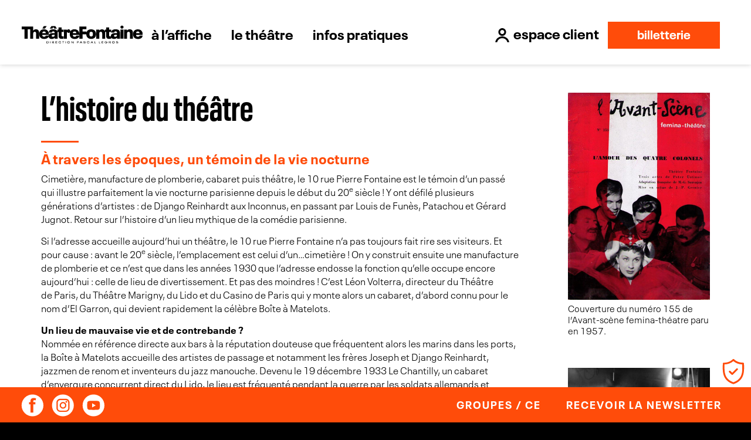

--- FILE ---
content_type: text/html; charset=UTF-8
request_url: https://www.theatrefontaine.com/histoire
body_size: 8312
content:

<!DOCTYPE html>
<html lang="fr" dir="ltr">
  <head>
    <meta charset="utf-8" />
<meta name="description" content="À travers les époques, un témoin de la vie nocturne Cimetière, manufacture de plomberie, cabaret puis théâtre, le 10 rue Pierre Fontaine est le…" />
<link rel="canonical" href="https://www.theatrefontaine.com/histoire" />
<meta name="MobileOptimized" content="width" />
<meta name="HandheldFriendly" content="true" />
<meta name="viewport" content="width=device-width, initial-scale=1.0" />
<link rel="icon" href="/themes/nouveautes/favicon.ico" type="image/vnd.microsoft.icon" />

    <title>L’histoire du théâtre |</title>
    <link rel="stylesheet" media="all" href="/sites/default/files/css/css_FTYFgk25Tfin9ccUYJ5_ba6VMdjIkiOP1CoessWM_r8.css?delta=0&amp;language=fr&amp;theme=nouveautes&amp;include=eJwdxGEKgDAIBtALSZ7py1xsyBxOo-MHvR9PPJSvqAU7MPBS65YaLFjZfdL0ehSVuvk2P2GUkLH5_wPazxei" />
<link rel="stylesheet" media="all" href="//cdnjs.cloudflare.com/ajax/libs/slick-carousel/1.9.0/slick.css" />
<link rel="stylesheet" media="all" href="/sites/default/files/css/css_3ELR-Ym0_HlLnl5udvARDtUBlxOsGhkx47z4sm1Cpz0.css?delta=2&amp;language=fr&amp;theme=nouveautes&amp;include=eJwdxGEKgDAIBtALSZ7py1xsyBxOo-MHvR9PPJSvqAU7MPBS65YaLFjZfdL0ehSVuvk2P2GUkLH5_wPazxei" />
<link rel="stylesheet" media="print" href="/sites/default/files/css/css_lo-MpLNaEgqOHFvDmQYI6OZh58_o5wn1yxF_PNMUuxk.css?delta=3&amp;language=fr&amp;theme=nouveautes&amp;include=eJwdxGEKgDAIBtALSZ7py1xsyBxOo-MHvR9PPJSvqAU7MPBS65YaLFjZfdL0ehSVuvk2P2GUkLH5_wPazxei" />
<link rel="stylesheet" media="all" href="/sites/default/files/css/css_xGNRWM2ILGX130h6iZ0UWaQ_mW73iqQyomvtd2dspmk.css?delta=4&amp;language=fr&amp;theme=nouveautes&amp;include=eJwdxGEKgDAIBtALSZ7py1xsyBxOo-MHvR9PPJSvqAU7MPBS65YaLFjZfdL0ehSVuvk2P2GUkLH5_wPazxei" />

    <script type="application/json" data-drupal-selector="drupal-settings-json">{"path":{"baseUrl":"\/","pathPrefix":"","currentPath":"node\/11","currentPathIsAdmin":false,"isFront":false,"currentLanguage":"fr"},"pluralDelimiter":"\u0003","gtag":{"tagId":"","consentMode":false,"otherIds":[],"events":[],"additionalConfigInfo":[]},"suppressDeprecationErrors":true,"ajaxPageState":{"libraries":"eJx1jUsKwzAMRC9krCMFxVVcB9sKGsVtb9-QRSCFbh7zgZmlVBejxJsX7SGr5iqTc6Z84NdHXvl9D1voug_h3QWUq85cw8bmXQwTnvoCMSCOgA9cGs0MCc5pBZ28tPmxkoqb9rhY_NNAbJQkuPqpaqZLhVHkuDwZmz72Kl880VhS","theme":"nouveautes","theme_token":null},"ajaxTrustedUrl":[],"gtm":{"tagId":null,"settings":{"data_layer":"dataLayer","include_environment":false},"tagIds":["GTM-NQVR22P"]},"tacjs":{"dialog":{"privacyUrl":"\/mentions-legales","bodyPosition":"bottom","hashtag":"#tarteaucitron","cookieName":"tarteaucitron","orientation":"bottom","showAlertSmall":false,"cookieslist":true,"showIcon":true,"iconSrc":"","iconPosition":"BottomRight","adblocker":false,"DenyAllCta":true,"AcceptAllCta":true,"highPrivacy":true,"handleBrowserDNTRequest":false,"removeCredit":true,"moreInfoLink":true,"useExternalCss":true,"useExternalJs":true,"cookieDomain":"","readmoreLink":"\/mentions-legales","mandatory":true,"closePopup":false,"customCloserId":""},"services":{"googletagmanager":{"status":true,"languages":{"fr":"fr"},"readMore":"","readmoreLink":"","needConsent":false},"youtube":{"status":true,"languages":{"fr":"fr"},"readMore":"","readmoreLink":"","needConsent":false},"facebookcustomerchat":{"status":true,"languages":[],"readMore":"","readmoreLink":"","needConsent":false}},"user":{"adwordsconversionId":"862453280","adwordsremarketingId":"862453280","analyticsUa":"UA-76000938-1","googletagmanagerId":"GTM-NQVR22P","facebookChatID":"582392428486698"},"texts":[],"expire":1},"partners_shows":{"error_message":"Aucun(s) spectacle(s) partenaires pour le moment","partner_1":{"name":"Th\u00e9\u00e2tre des Nouveaut\u00e9s","base_url":"https:\/\/www.theatredesnouveautes.fr\/","api_path":"api\/shows","excluded":null,"shows":[]},"partner_2":{"name":"Th\u00e9\u00e2tre \u00c9douard VII","base_url":"https:\/\/www.theatreedouard7.com\/","api_path":"api\/shows","excluded":null,"shows":[]}},"user":{"uid":0,"permissionsHash":"edac10f8d600bcc94b93137e303c001f97419aa8ff7ecaeeccc63074575ef3fa"}}</script>
<script src="/core/misc/drupalSettingsLoader.js?v=11.3.1"></script>
<script src="/modules/contrib/google_tag/js/gtag.js?t81ak1"></script>
<script src="/modules/contrib/google_tag/js/gtm.js?t81ak1"></script>


    <link rel="preconnect" href="https://cdn.fonts.net">
    <link href="https://cdn.fonts.net/kit/f018dd51-1693-43a1-9591-0223970670e4/f018dd51-1693-43a1-9591-0223970670e4.css" rel="stylesheet" />

  </head>
  <body class="path-node node--type-page">
    <!-- Messenger Plugin de discussion Code -->
    <div id="fb-root"></div>
    <!-- Your Plugin de discussion code -->
    <div id="fb-customer-chat" class="fb-customerchat"></div>

    <script>
      var chatbox = document.getElementById('fb-customer-chat');
      chatbox.setAttribute("page_id", "582392428486698");
      chatbox.setAttribute("attribution", "biz_inbox");
    </script>

    <!-- Your SDK code -->
    <script>
      window.fbAsyncInit = function() {FB.init({xfbml: true, version: 'v18.0'});};
      (function(d, s, id) {
        var js, fjs = d.getElementsByTagName(s)[0];
        if (d.getElementById(id)) return;
        js = d.createElement(s); js.id = id;
        js.src = 'https://connect.facebook.net/fr_FR/sdk/xfbml.customerchat.js';
        fjs.parentNode.insertBefore(js, fjs);
      }(document, 'script', 'facebook-jssdk'));
    </script>

    <script>
      (function () {
        var prefixes = 'transform WebkitTransform MozTransform OTransform msTransform'.split(' ');
        var div = document.createElement('div');
        for(var i = 0; i < prefixes.length; i++) {
          if (div && div.style[prefixes[i]] !== undefined) {
            document.documentElement.className += ' css-transform';
            return;
          }
        }
      }());
    </script>

    <noscript>
      <iframe src="https://www.googletagmanager.com/ns.html?id=GTM-NQVR22P" height="0" width="0" style="display:none;visibility:hidden"></iframe>
    </noscript>
    <noscript>
      <div style="display:inline;">
        <img height="1" width="1" style="border-style:none;" alt="" src="//googleads.g.doubleclick.net/pagead/viewthroughconversion/862453280/?guid=ON&amp;script=0"/>
      </div>
    </noscript>
    <noscript><img src="https://secure.adnxs.com/seg?add=18022987&t=2" width="1" height="1" alt="" /></noscript>

    <a href="#main-content" class="visually-hidden focusable">
      Aller au contenu principal
    </a>

    <noscript><iframe src="https://www.googletagmanager.com/ns.html?id=GTM-NQVR22P"
                  height="0" width="0" style="display:none;visibility:hidden"></iframe></noscript>

      <div class="dialog-off-canvas-main-canvas" data-off-canvas-main-canvas>
    <div class="layout-container">

  <header class="header" role="banner">
            <a href="/" title="Accueil" rel="home" class="header-logo">
      <img src="/themes/nouveautes/logo.svg" alt="Accueil" />
    </a>
  <nav class="pri-nav">
      
              <button id="pri-nav-toggler">Menu</button>
      <button id="pri-nav-sub-closer" style="display: none;" class="is-shown">Fermer</button>
      <ul block="block-nouveautes-main-menu" class="pri-nav-items">
        <li class="pri-nav-item">
          <a href="https://www.theatrefontaine.com/" class="pri-nav-item-title" title="À l’affiche">
            <span>À l’affiche</span>
          </a>
          







<div class="pri-nav-sub shows-nav">
  <div class="shows-nav-container">
    <div class="shows-nav-items">
              <div class="shows-nav-item">
        <a href="/spectacles/mon-jour-de-chance-0">
  <div class="shows-nav-item-poster">
      <img loading="lazy" src="/sites/default/files/styles/navigation_poster/public/2025-11/posters/Fontaine_MJDC2_1200x1800.jpg?itok=tJcKtEWt" alt="" />



  </div>
  <div class="shows-nav-item-date">Prolongation</div>
  <div class="shows-nav-item-title">Mon Jour de chance</div>
</a>

        </div>
              <div class="shows-nav-item">
        <a href="/spectacles/edouard-deloignon-grandira-plus-tard">
  <div class="shows-nav-item-poster">
      <img loading="lazy" src="/sites/default/files/styles/navigation_poster/public/2025-11/posters/Fontaine_Edouard_1200x1800_201125.jpg?itok=O_KadLqP" alt="" />



  </div>
  <div class="shows-nav-item-date">Actuellement</div>
  <div class="shows-nav-item-title">Édouard Deloignon grandira plus tard </div>
</a>

        </div>
              <div class="shows-nav-item">
        <a href="/spectacles/pablo-mira-cherche-encore-le-titre-de-son-spectacle">
  <div class="shows-nav-item-poster">
      <img loading="lazy" src="/sites/default/files/styles/navigation_poster/public/2025-10/posters/PabloMira_Rodage2026_Affiche_1200x1800_WEB.jpg?itok=cJABJ-aY" alt="" />



  </div>
  <div class="shows-nav-item-date">Du 30 septembre au 18 décembre 2027</div>
  <div class="shows-nav-item-title">Pablo Mira cherche encore le titre de son spectacle</div>
</a>

        </div>
          </div>
  </div>
</div>











        </li>
                              <li class="pri-nav-item">
          <a href="/presentation" class="pri-nav-item-title">
            <span>Le théâtre</span>
          </a>
                                    <div class="pri-nav-sub">
        <ul class="pri-nav-sub-ul">
                  <li>
            <a href="/le-theatre-en-images">Le théâtre en images</a>
                      </li>
                  <li>
            <a href="/histoire">L&#039;histoire du théâtre</a>
                      </li>
                  <li>
            <a href="/equipe">Équipe</a>
                      </li>
                </ul>
      </div>
      
                  </li>
                      <li class="pri-nav-item">
          <a href="/comment-acheter" class="pri-nav-item-title">
            <span>Infos pratiques</span>
          </a>
                                    <div class="pri-nav-sub">
        <ul class="pri-nav-sub-ul">
                  <li>
            <a href="/comment-acheter">Comment acheter</a>
                      </li>
                  <li>
            <a href="/offrir">Carte cadeau</a>
                      </li>
                  <li>
            <a href="/comment-venir">Comment venir</a>
                      </li>
                  <li>
            <a href="/groupes">Groupes / CE</a>
                      </li>
                  <li>
            <a href="/ou-diner">Où dîner ?</a>
                      </li>
                  <li>
            <a href="https://billetterie-pld.tickandlive.com/login/shop/2">Espace client</a>
                      </li>
                  <li>
            <a href="/contact">Contact</a>
                      </li>
                </ul>
      </div>
      
                  </li>
                      <li class="pri-nav-item">
          <a href="https://billetterie-pld.tickandlive.com/login/shop/2" class="pri-nav-item-title">
            <span>Espace client</span>
          </a>
                  </li>
            </ul>
      


  </nav>
  







<ul class="header-social-items">
  <li class="header-social-item">
  
<a class="header-social-link thm-facebook" href="https://www.facebook.com/LeTheatreFontaine/">
  Facebook
</a>

  </li>
  <li class="header-social-item">
  
<a class="header-social-link thm-instagram" href="https://www.instagram.com/theatrefontaine/">
  Instagram
</a>

  </li>
  <li class="header-social-item">
  
<a class="header-social-link thm-youtube" href="https://www.youtube.com/channel/UCXm0FoU8up0PvkeBppq4Maw">
  YouTube
</a>

  </li>
</ul>











        <div class="header-buttons"><p><a class="btn-member" href="https://billetterie-pld.tickandlive.com/login/shop/2" title="Cliquez pour accéder à l'espace client">Espace Client</a><a class="header-button billeterie" href="https://billetterie-pld.tickandlive.com/?idwl=2" target="_blank" title="Accéder à la billeterie">Billetterie</a></p>
</div>
  


  </header>

  <div class="bar">
  <div class="bar-left">
    







<ul class="bar-social-items">
  <li class="bar-social-item">
    
<a class="bar-social-link thm-facebook" href="https://www.facebook.com/LeTheatreFontaine/" target="_blank">
  Facebook
</a>

  </li>
  <li class="bar-social-item">
    
<a class="bar-social-link thm-instagram" href="https://www.instagram.com/theatrefontaine/" target="_blank">
  Instagram
</a>

  </li>
  <li class="bar-social-item">
    
<a class="bar-social-link thm-youtube" href="https://www.youtube.com/channel/UCXm0FoU8up0PvkeBppq4Maw" target="_blank">
  YouTube
</a>

  </li>
</ul>












</div>
<div class="bar-right">
    
                        <a href="/groupes" class="bar-link" data-drupal-link-system-path="node/13">Groupes / CE</a>
                    <a href="/newsletter" class="bar-link" data-drupal-link-system-path="node/54">Recevoir la newsletter</a>
              



</div>

</div>


  
  

  

  

  

  <main role="main">
    <a id="main-content" tabindex="-1"></a>
    
    <div class="page">
      <div class="content">
          <div data-drupal-messages-fallback class="hidden"></div>
  
<h1 class="page-title">
<span>L’histoire du théâtre</span>
</h1>

      <div class="formatted"><h2><span><strong>À travers les époques, un témoin de la vie nocturne</strong></span></h2>

<p><span>Cimetière, manufacture de plomberie, cabaret puis théâtre, le 10<span>&nbsp;</span>rue Pierre Fontaine est le témoin d’un passé qui illustre parfaitement la vie nocturne parisienne depuis le début du 20<sup>e</sup><span>&nbsp;</span>siècle<span>&nbsp;</span>! Y ont défilé plusieurs générations d’artistes<span>&nbsp;</span>: de Django Reinhardt aux Inconnus, en passant par Louis de Funès, Patachou et Gérard Jugnot. Retour sur l’histoire d’un lieu mythique de la comédie<span>&nbsp;</span>parisienne.</span></p>

<p><span>Si l’adresse accueille aujourd’hui un théâtre, le 10<span>&nbsp;</span>rue Pierre Fontaine n’a pas toujours fait rire ses visiteurs. Et pour cause<span>&nbsp;</span>: avant le 20<sup>e</sup><span>&nbsp;</span>siècle, l’emplacement est celui d’un…cimetière<span>&nbsp;</span>! On y construit ensuite une manufacture de plomberie et ce n’est que dans les années 1930 que l’adresse endosse la fonction qu’elle occupe encore aujourd’hui<span>&nbsp;</span>: celle de lieu de divertissement. Et pas des moindres<span>&nbsp;</span>! C’est Léon Volterra, directeur du Théâtre de<span>&nbsp;</span>Paris, du Théâtre<span>&nbsp;</span>Marigny, du Lido et du Casino de Paris qui y monte alors un cabaret, d’abord connu pour le nom d’El Garron, qui devient rapidement la célèbre Boîte à<span>&nbsp;</span>Matelots.</span></p>

<p><strong>Un lieu de mauvaise vie et de</strong><span>&nbsp;</span><strong>contrebande</strong><span>&nbsp;</span><strong>?</strong><br>
<span>Nommée en référence directe aux bars à la réputation douteuse que fréquentent alors les marins dans les ports, la Boîte à Matelots accueille des artistes de passage et notamment les frères Joseph et Django Reinhardt, jazzmen de renom et inventeurs du jazz manouche. Devenu le 19<span>&nbsp;</span>décembre<span>&nbsp;</span>1933 Le Chantilly, un cabaret d’envergure concurrent direct du Lido, le lieu est fréquenté pendant la guerre par les soldats allemands et devient un lieu de rendez-vous régulier de la Gestapo. On y accueille alors deux orchestres où se produisent des artistes comme Rose Carday, une chanteuse d’opérette et actrice française, connue pour ses rôles dans des opéras bouffe. Fait notable<span>&nbsp;</span>: à cette époque, ce n’est pas tant la production artistique qui fait la fortune des propriétaires que le marché noir<span>&nbsp;</span>: le Chantilly est bien connu de ceux qui ont les moyens d’acheter sous le manteau un jambon de contrebande qui s’y vend à prix<span>&nbsp;</span>d’or.</span></p>

<p><strong>La création du</strong><span>&nbsp;</span><strong>théâtre</strong><br>
<span>À la Libération, alors que les propriétaires quittent la France par peur des représailles, le Chantilly devient la propriété de l’État avant d’être converti en remise par le chapelier à qui il a été vendu. Alors que le rideau est tiré, le lieu est repris en 1951 par André Puglia, jeune directeur de radio qui en fait une salle de spectacle de 400<span>&nbsp;</span>places. Le théâtre est inauguré avec&nbsp;<em>Popocatelplet</em>, fantaisie volcanique, un spectacle musical aussi loufoque que son nom dans lequel se produisent quelques grands noms de la comédie<span>&nbsp;</span>: le chansonnier Raymond Souplex, le jeune Louis de Funès, Jean Richard, Roger Pierre et Jean-Marc Thibault. Le succès est tel qu’il pousse André Puglia à fermer le théâtre plusieurs semaines pour y réaliser des travaux d’aménagement qui permettront à sa réouverture d’accueillir 630<span>&nbsp;</span>personnes.</span></p>

<p><strong>L’aventure Sacré</strong><span>&nbsp;</span><strong>Léonard</strong><br>
<span>Après 500<span>&nbsp;</span>représentations d’un nouveau succès, <em>Gog et Magog</em>, André Puglia débauche un duo de choc en Jean Poiret et Michel Serraut, connus plus tard pour&nbsp;<em>La Cage aux folles</em>&nbsp;et qui créent&nbsp;<em>Sacré Léonard</em>, une pièce à sketches tellement inspirée qu’il faut la couper pour qu’elle ne dépasse pas les 3h30. Elle raconte l’histoire d’un directeur de théâtre qui rassemble sa troupe pour lui annoncer que sa pièce ne fonctionne pas et qu’il faut tout abandonner pour convertir le théâtre en garage. Amusant quand on sait que c’est déjà ce qui est arrivé au théâtre après la guerre<span>&nbsp;</span>! La petite histoire raconte même que les deux compères partageaient l’affiche avec une chèvre à qui il arriva un jour de se soulager malencontreusement sur scène et qu’une spectatrice insista après la représentation auprès de Jean Poiret pour savoir comment il avait pu dresser l’animal à répéter le même tour tous les<span>&nbsp;</span>soirs<span>&nbsp;</span>!</span></p>

<p><strong>Aujourd’hui un haut lieu de la comédie</strong><span>&nbsp;</span><strong>parisienne</strong><br>
<span>En 1971, c’est la chanteuse Patachou qui prend la suite d’André Puglia à la tête du théâtre. Après son premier spectacle,&nbsp;<em>Le Roi des cons</em>&nbsp;de Wolinski, elle renoue avec la musique en réalisant une mise en scène de l’Opéra-Comique&nbsp;<em>Orphée</em>&nbsp;d’Offenbach. À sa suite, Marie-Claire Valène devient directrice et reprend&nbsp;<em>Le Clan des veuves</em>&nbsp;de Ginette Garcin en 1990 qui rencontre un grand succès. En 1987, c’est au tour de Didier Bourdon, Bernard Campan et Pascal Légitimus de fouler les planches du théâtre avec&nbsp;<em>Au secours…tout va bien</em><span>&nbsp;</span><em>!</em>&nbsp;un recueil de sketches parmi lesquels&nbsp;<em>La ZUP, L’ANPE</em>&nbsp;ou encore&nbsp;<em>Les<span>&nbsp;</span>Pétasses</em>.</span></p>

<p><span>Après François Chantenay puis Dominique Deschamps, c’est aujourd’hui Pascal Legros qui dirige le Théâtre Fontaine qui a pour ambition de proposer au public des comédies contemporaines toujours plus drôles et<span>&nbsp;</span>réjouissantes<span>&nbsp;</span>!</span></p>
</div>
  



      </div>
      <div class="sidebar">
                <div class="header-buttons"><figure role="group">
<img alt="4 colonnels" data-entity-type="file" data-entity-uuid="2a3de7d4-37a9-4b75-824f-315d6d5307e1" src="/sites/default/files/inline-images/couverture_4colonels_2.jpg" width="450" height="658" loading="lazy">
<figcaption>Couverture du numéro 155 de l’Avant-scène femina-théatre paru en&nbsp;1957.</figcaption>
</figure>

<p>&nbsp;</p>
<figure role="group">
<img alt="Poiret" data-entity-type="file" data-entity-uuid="9d82bfd3-6e6a-4666-b4fd-ea42714174d9" src="/sites/default/files/inline-images/poiret-serrault.jpg" width="507" height="614" loading="lazy">
<figcaption>En 1964, Jean Poiret et Michel Serrault interprètent leur <em>Sacré Léonard</em>, secondés de Jacqueline Maillan et Roger Carel, puis y reviennent dans <em>Opération&nbsp;Lagrelêche.</em></figcaption>
</figure>

<p>&nbsp;</p>
<figure role="group">
<img alt="le clan des veuves" data-entity-type="file" data-entity-uuid="e5898952-2986-4870-be8d-050387846a24" src="/sites/default/files/inline-images/le-clan-des-veuves.jpg" width="800" height="567" loading="lazy">
<figcaption>Au milieu des années 1980, <em>Le Clan des Veuves</em>, avec Ginette Garcin et Jackie Sardou reste à l'affiche plus de trois saisons&nbsp;consécutives</figcaption>
</figure>
</div>
  


      </div>
    </div>
        <div class="gray-section-wrapper">
  <div id="section-autres" class="section">
    <h2 class="section-title">Spectacles partenaires</h2>
    <div class="other-shows-container">
      <div id="otherShows" class="other-shows">
      </div>
    </div>
  </div>
</div>
<template id="partnerShow">
  <a class="other-show" target="_blank">
    <div class="other-show-poster">
      <img src="" alt="">
    </div>
    <div class="other-show-place"></div>
    <h3 class="other-show-title">
      <span></span>
    </h3>
  </a>
</template>



  </main>

      <footer class="footer" role="contentinfo">
      <div class="footer-container">
          <div class="footer-contact">
    <img class="footer-logo" src="/themes/nouveautes/logo-inv.svg" alt="Théâtre fontaines">
    <div block="block-footer-org-details" role="article" class="contextual-region" about="/node/24">
        <span>Théâtre Fontaine</span>
        <br>
        <p>10 rue Pierre Fontaine<br>
        75009 Paris</p>
    </div>
    <a class="footer-contact-map-link" href="/comment-venir">Plan d’accès</a>
    <ul class="footer-contact-tels-items">
        <li class="footer-contact-tels-item">
            Loc&nbsp;: <a class="footer-contact-tels-item-tel" href="tel:0148747440">01 48 74 74 40</a>
        </li>
          </ul>
</div><div class="footer-content">
    
              <div class="footer-sitemap">
        







<dl class="footer-sitemap-group">
  <dt>À l’affiche</dt>

        <dd>
<a href="/spectacles/mon-jour-de-chance-0">
  Mon Jour de chance
</a>

        <dd>
<a href="/spectacles/edouard-deloignon-grandira-plus-tard">
  Édouard Deloignon grandira plus tard 
</a>

        <dd>
<a href="/spectacles/pablo-mira-cherche-encore-le-titre-de-son-spectacle">
  Pablo Mira cherche encore le titre de son spectacle
</a>

  </dl>











                  <dl block="block-mainnavigation" class="footer-sitemap-group">
            <dt>
                              Le théâtre
                          </dt>
                                                <dd>
          <a href="/le-theatre-en-images" data-drupal-link-system-path="node/9">Le théâtre en images</a>
        </dd>
              <dd>
          <a href="/histoire" data-drupal-link-system-path="node/11" class="is-active" aria-current="page">L&#039;histoire du théâtre</a>
        </dd>
              <dd>
          <a href="/equipe" data-drupal-link-system-path="node/16">Équipe</a>
        </dd>
            
                      </dl>
                  <dl block="block-mainnavigation" class="footer-sitemap-group">
            <dt>
                              Infos pratiques
                          </dt>
                                                <dd>
          <a href="/comment-acheter" data-drupal-link-system-path="node/10">Comment acheter</a>
        </dd>
              <dd>
          <a href="/offrir" title="Aller sur la page offrir une carte cadeaux" data-drupal-link-system-path="node/66">Carte cadeau</a>
        </dd>
              <dd>
          <a href="/comment-venir" data-drupal-link-system-path="node/12">Comment venir</a>
        </dd>
              <dd>
          <a href="/groupes" data-drupal-link-system-path="node/13">Groupes / CE</a>
        </dd>
              <dd>
          <a href="/ou-diner" data-drupal-link-system-path="node/55">Où dîner ?</a>
        </dd>
              <dd>
          <a href="https://billetterie-pld.tickandlive.com/login/shop/2" title="Aller à l&#039;espace client">Espace client</a>
        </dd>
              <dd>
          <a href="/contact" data-drupal-link-system-path="node/105">Contact</a>
        </dd>
            
                      </dl>
                  <dl block="block-mainnavigation" class="footer-sitemap-group">
            <dt>
                              <a href="https://billetterie-pld.tickandlive.com/login/shop/2" title="Accéder à l&#039;espace client">Espace client</a>
                          </dt>
                      </dl>
              </div>
      



</div>
<div class="footer-info">
  <span>© 2025 - Théâtre Fontaine</span>
      
              <ul block="block-nouveautes-footer">
              <li>
        <a href="/conditions-generales-de-vente" data-drupal-link-system-path="node/14">Conditions générales de vente</a>
              </li>
          <li>
        <a href="/mentions-legales" data-drupal-link-system-path="node/15">Mentions légales</a>
              </li>
          <li>
        <a href="/contact" data-drupal-link-system-path="node/105">Contact</a>
              </li>
        </ul>
  


  </div>


      </div>
    </footer>
  
</div>
  </div>

    
    <script src="/core/assets/vendor/jquery/jquery.min.js?v=4.0.0-rc.1"></script>
<script src="/core/assets/vendor/once/once.min.js?v=1.0.1"></script>
<script src="/sites/default/files/languages/fr_lASp9jE33vq6ENCW5OVUXA-sq6SvtquehPvV05SGfG8.js?t81ak1"></script>
<script src="/core/misc/drupal.js?v=11.3.1"></script>
<script src="/core/misc/drupal.init.js?v=11.3.1"></script>
<script src="/core/assets/vendor/tabbable/index.umd.min.js?v=6.3.0"></script>
<script src="/core/misc/progress.js?v=11.3.1"></script>
<script src="/core/assets/vendor/loadjs/loadjs.min.js?v=4.3.0"></script>
<script src="/core/misc/debounce.js?v=11.3.1"></script>
<script src="/core/misc/announce.js?v=11.3.1"></script>
<script src="/core/misc/message.js?v=11.3.1"></script>
<script src="/core/themes/claro/js/ajax.js?t81ak1"></script>
<script src="/core/misc/ajax.js?v=11.3.1"></script>
<script src="/modules/contrib/google_tag/js/gtag.ajax.js?t81ak1"></script>
<script src="/themes/nouveautes/libs/hammer/hammer.min.js?t81ak1"></script>
<script src="/themes/nouveautes/libs/tript/tript.js?t81ak1"></script>
<script src="/themes/nouveautes/libs/slick/slick-lib.js?t81ak1"></script>
<script src="/themes/nouveautes/libs/fancy/jquery.fancybox.min.js?t81ak1"></script>
<script src="/themes/nouveautes/js/utils.js?t81ak1"></script>
<script src="/themes/nouveautes/js/site.js?t81ak1"></script>
<script src="/modules/custom/partners_shows/assets/partners-shows.js?v=1"></script>
<script src="/libraries/tarteaucitronjs/tarteaucitron.js?v=1.21.0"></script>
<script src="/modules/contrib/tacjs/js/tacjs.js?t81ak1"></script>
<script src="/libraries/tarteaucitronjs/lang/tarteaucitron.fr.js?t81ak1"></script>
<script src="/libraries/tarteaucitronjs/tarteaucitron.services.js?t81ak1"></script>
<script src="/modules/contrib/tacjs/tacjs_log/js/tarteaucitron-log.js?t81ak1"></script>


  </body>
</html>


--- FILE ---
content_type: text/css
request_url: https://www.theatrefontaine.com/sites/default/files/css/css_3ELR-Ym0_HlLnl5udvARDtUBlxOsGhkx47z4sm1Cpz0.css?delta=2&language=fr&theme=nouveautes&include=eJwdxGEKgDAIBtALSZ7py1xsyBxOo-MHvR9PPJSvqAU7MPBS65YaLFjZfdL0ehSVuvk2P2GUkLH5_wPazxei
body_size: 14220
content:
/* @license GPL-2.0-or-later https://www.drupal.org/licensing/faq */
.tript{position:relative;margin:0 auto;}.tript:before{content:'';display:block;}.tript-content{position:absolute;top:0;left:0;height:100%;overflow:hidden;}.tript-items{position:absolute;top:0;right:0;overflow:hidden;width:100%;height:100%;}.tript-item{position:absolute;top:0;left:0;width:100%;height:100%;overflow:hidden;transform:translate(100%,0);}.tript-item.tript-current{transform:translate(0,0);}.tript-middle{position:absolute;top:0;width:100%;height:100%;}.tript-middle .tript-items{position:absolute;top:0;right:0;height:100%;}.tript-image-only .tript-middle .tript-items{width:100% !important;}.tript-middle .tript-item img{display:block;width:auto;height:100%;}.tript-left{position:absolute;top:0;right:100%;width:71.08%;height:100%;overflow:hidden;}.tript-right{position:absolute;top:0;left:100%;width:71.08%;height:100%;overflow:hidden;}.tript-left .tript-item img,.tript-right .tript-item img{display:block;width:auto;height:100%;}@media (min-width:1280px){.tript-prev{left:-100px;}.tript-next{right:-100px;}}@keyframes tript-leave-left{from{transform:translate(0,0);}to{transform:translate(100%,0);}}@keyframes tript-enter-left{0%{transform:translate(-100%,0);opacity:0;}10%{opacity:1;}100%{transform:translate(0,0);}}@keyframes tript-leave-right{from{transform:translate(0,0);}to{transform:translate(-100%,0);}}@keyframes tript-enter-right{0%{transform:translate(100%,0);opacity:0;}10%{opacity:1;}100%{transform:translate(0,0);}}
.tript{display:none;width:85%;}.tript:before{padding-top:50%;}.tript-image-only:before{padding-top:66.66%;}.tript-image-only.tript-ready{display:block;}.tript-middle{background:#000;}.tript-middle .tript-content{left:0;width:38.37%;}.tript-middle .tript-items{right:0;width:61.63%;}.tript-left:before,.tript-right:before{content:'';position:absolute;top:0;left:0;width:100%;height:100%;display:block;z-index:1;background:rgba(0,0,0,.6);}.tript-left{margin-right:20px;}.tript-right{margin-left:20px;}@media (min-width:1024px){.tript.tript-ready{display:block;}}@media (min-width:1440px){.tript{width:65%;}.tript:before{padding-top:40%;}.tript-middle .tript-content{width:28.92%;}.tript-middle .tript-items{width:71.08%;}}@media (min-width:1440px){.tript{width:80%;}}@media (min-width:1920px){.tript{width:65%;}}@media (max-width:639px){.tript-image-only{width:100% !important;}}@media (max-width:1279px){.tript-image-only{width:80%;}}.tript-arrow{width:33px;height:107px;margin-top:-53px;overflow:hidden;text-indent:35px;background:url(/themes/nouveautes/libs/tript/arrows.svg);background-position:-1px -1px;background-size:80px 110px;border:none;opacity:.6;cursor:pointer;transition:.1s opacity ease-out;}.tript-arrow:hover{opacity:1;}.tript-prev{position:absolute;top:50%;left:-70px;z-index:2;}.tript-next{position:absolute;top:50%;right:-70px;z-index:2;background-position:-41px -1px;}@media (max-width:720px){.tript-prev{left:-60px;}.tript-next{right:-60px;}}
body.compensate-for-scrollbar{overflow:hidden}.fancybox-active{height:auto}.fancybox-is-hidden{left:-9999px;margin:0;position:absolute!important;top:-9999px;visibility:hidden}.fancybox-container{-webkit-backface-visibility:hidden;height:100%;left:0;outline:none;position:fixed;-webkit-tap-highlight-color:transparent;top:0;-ms-touch-action:manipulation;touch-action:manipulation;transform:translateZ(0);width:100%;z-index:99992}.fancybox-container *{box-sizing:border-box}.fancybox-bg,.fancybox-inner,.fancybox-outer,.fancybox-stage{bottom:0;left:0;position:absolute;right:0;top:0}.fancybox-outer{-webkit-overflow-scrolling:touch;overflow-y:auto}.fancybox-bg{background:#1e1e1e;opacity:0;transition-duration:inherit;transition-property:opacity;transition-timing-function:cubic-bezier(.47,0,.74,.71)}.fancybox-is-open .fancybox-bg{opacity:.9;transition-timing-function:cubic-bezier(.22,.61,.36,1)}.fancybox-caption,.fancybox-infobar,.fancybox-navigation .fancybox-button,.fancybox-toolbar{direction:ltr;opacity:0;position:absolute;transition:opacity .25s ease,visibility 0s ease .25s;visibility:hidden;z-index:99997}.fancybox-show-caption .fancybox-caption,.fancybox-show-infobar .fancybox-infobar,.fancybox-show-nav .fancybox-navigation .fancybox-button,.fancybox-show-toolbar .fancybox-toolbar{opacity:1;transition:opacity .25s ease 0s,visibility 0s ease 0s;visibility:visible}.fancybox-infobar{color:#ccc;font-size:13px;-webkit-font-smoothing:subpixel-antialiased;height:44px;left:0;line-height:44px;min-width:44px;mix-blend-mode:difference;padding:0 10px;pointer-events:none;top:0;-webkit-touch-callout:none;-webkit-user-select:none;-moz-user-select:none;-ms-user-select:none;user-select:none}.fancybox-toolbar{right:0;top:0}.fancybox-stage{direction:ltr;overflow:visible;transform:translateZ(0);z-index:99994}.fancybox-is-open .fancybox-stage{overflow:hidden}.fancybox-slide{-webkit-backface-visibility:hidden;display:none;height:100%;left:0;outline:none;overflow:auto;-webkit-overflow-scrolling:touch;padding:44px;position:absolute;text-align:center;top:0;transition-property:transform,opacity;white-space:normal;width:100%;z-index:99994}.fancybox-slide:before{content:"";display:inline-block;font-size:0;height:100%;vertical-align:middle;width:0}.fancybox-is-sliding .fancybox-slide,.fancybox-slide--current,.fancybox-slide--next,.fancybox-slide--previous{display:block}.fancybox-slide--image{overflow:hidden;padding:44px 0}.fancybox-slide--image:before{display:none}.fancybox-slide--html{padding:6px}.fancybox-content{background:#fff;display:inline-block;margin:0;max-width:100%;overflow:auto;-webkit-overflow-scrolling:touch;padding:44px;position:relative;text-align:left;vertical-align:middle}.fancybox-slide--image .fancybox-content{animation-timing-function:cubic-bezier(.5,0,.14,1);-webkit-backface-visibility:hidden;background:transparent;background-repeat:no-repeat;background-size:100% 100%;left:0;max-width:none;overflow:visible;padding:0;position:absolute;top:0;transform-origin:top left;transition-property:transform,opacity;-webkit-user-select:none;-moz-user-select:none;-ms-user-select:none;user-select:none;z-index:99995}.fancybox-can-zoomOut .fancybox-content{cursor:zoom-out}.fancybox-can-zoomIn .fancybox-content{cursor:zoom-in}.fancybox-can-pan .fancybox-content,.fancybox-can-swipe .fancybox-content{cursor:grab}.fancybox-is-grabbing .fancybox-content{cursor:grabbing}.fancybox-container [data-selectable=true]{cursor:text}.fancybox-image,.fancybox-spaceball{background:transparent;border:0;height:100%;left:0;margin:0;max-height:none;max-width:none;padding:0;position:absolute;top:0;-webkit-user-select:none;-moz-user-select:none;-ms-user-select:none;user-select:none;width:100%}.fancybox-spaceball{z-index:1}.fancybox-slide--iframe .fancybox-content,.fancybox-slide--map .fancybox-content,.fancybox-slide--pdf .fancybox-content,.fancybox-slide--video .fancybox-content{height:100%;overflow:visible;padding:0;width:100%}.fancybox-slide--video .fancybox-content{background:#000}.fancybox-slide--map .fancybox-content{background:#e5e3df}.fancybox-slide--iframe .fancybox-content{background:#fff}.fancybox-iframe,.fancybox-video{background:transparent;border:0;display:block;height:100%;margin:0;overflow:hidden;padding:0;width:100%}.fancybox-iframe{left:0;position:absolute;top:0}.fancybox-error{background:#fff;cursor:default;max-width:400px;padding:40px;width:100%}.fancybox-error p{color:#444;font-size:16px;line-height:20px;margin:0;padding:0}.fancybox-button{background:rgba(30,30,30,.6);border:0;border-radius:0;box-shadow:none;cursor:pointer;display:inline-block;height:44px;margin:0;padding:10px;position:relative;transition:color .2s;vertical-align:top;visibility:inherit;width:44px}.fancybox-button,.fancybox-button:link,.fancybox-button:visited{color:#ccc}.fancybox-button:hover{color:#fff}.fancybox-button:focus{outline:none}.fancybox-button.fancybox-focus{outline:1px dotted}.fancybox-button[disabled],.fancybox-button[disabled]:hover{color:#888;cursor:default;outline:none}.fancybox-button div{height:100%}.fancybox-button svg{display:block;height:100%;overflow:visible;position:relative;width:100%}.fancybox-button svg path{fill:currentColor;stroke-width:0}.fancybox-button--fsenter svg:nth-child(2),.fancybox-button--fsexit svg:first-child,.fancybox-button--pause svg:first-child,.fancybox-button--play svg:nth-child(2){display:none}.fancybox-progress{background:#ff5268;height:2px;left:0;position:absolute;right:0;top:0;transform:scaleX(0);transform-origin:0;transition-property:transform;transition-timing-function:linear;z-index:99998}.fancybox-close-small{background:transparent;border:0;border-radius:0;color:#ccc;cursor:pointer;opacity:.8;padding:8px;position:absolute;right:-12px;top:-44px;z-index:401}.fancybox-close-small:hover{color:#fff;opacity:1}.fancybox-slide--html .fancybox-close-small{color:currentColor;padding:10px;right:0;top:0}.fancybox-slide--image.fancybox-is-scaling .fancybox-content{overflow:hidden}.fancybox-is-scaling .fancybox-close-small,.fancybox-is-zoomable.fancybox-can-pan .fancybox-close-small{display:none}.fancybox-navigation .fancybox-button{background-clip:content-box;height:100px;opacity:0;position:absolute;top:calc(50% - 50px);width:70px}.fancybox-navigation .fancybox-button div{padding:7px}.fancybox-navigation .fancybox-button--arrow_left{left:0;left:env(safe-area-inset-left);padding:31px 26px 31px 6px}.fancybox-navigation .fancybox-button--arrow_right{padding:31px 6px 31px 26px;right:0;right:env(safe-area-inset-right)}.fancybox-caption{background:linear-gradient(0deg,rgba(0,0,0,.85) 0,rgba(0,0,0,.3) 50%,rgba(0,0,0,.15) 65%,rgba(0,0,0,.075) 75.5%,rgba(0,0,0,.037) 82.85%,rgba(0,0,0,.019) 88%,transparent);bottom:0;color:#eee;font-size:14px;font-weight:400;left:0;line-height:1.5;padding:75px 44px 25px;pointer-events:none;right:0;text-align:center;z-index:99996}@supports (padding:max(0px)){.fancybox-caption{padding:75px max(44px,env(safe-area-inset-right)) max(25px,env(safe-area-inset-bottom)) max(44px,env(safe-area-inset-left))}}.fancybox-caption--separate{margin-top:-50px}.fancybox-caption__body{max-height:50vh;overflow:auto;pointer-events:all}.fancybox-caption a,.fancybox-caption a:link,.fancybox-caption a:visited{color:#ccc;text-decoration:none}.fancybox-caption a:hover{color:#fff;text-decoration:underline}.fancybox-loading{animation:a 1s linear infinite;background:transparent;border:4px solid #888;border-bottom-color:#fff;border-radius:50%;height:50px;left:50%;margin:-25px 0 0 -25px;opacity:.7;padding:0;position:absolute;top:50%;width:50px;z-index:99999}@keyframes a{to{transform:rotate(1turn)}}.fancybox-animated{transition-timing-function:cubic-bezier(0,0,.25,1)}.fancybox-fx-slide.fancybox-slide--previous{opacity:0;transform:translate3d(-100%,0,0)}.fancybox-fx-slide.fancybox-slide--next{opacity:0;transform:translate3d(100%,0,0)}.fancybox-fx-slide.fancybox-slide--current{opacity:1;transform:translateZ(0)}.fancybox-fx-fade.fancybox-slide--next,.fancybox-fx-fade.fancybox-slide--previous{opacity:0;transition-timing-function:cubic-bezier(.19,1,.22,1)}.fancybox-fx-fade.fancybox-slide--current{opacity:1}.fancybox-fx-zoom-in-out.fancybox-slide--previous{opacity:0;transform:scale3d(1.5,1.5,1.5)}.fancybox-fx-zoom-in-out.fancybox-slide--next{opacity:0;transform:scale3d(.5,.5,.5)}.fancybox-fx-zoom-in-out.fancybox-slide--current{opacity:1;transform:scaleX(1)}.fancybox-fx-rotate.fancybox-slide--previous{opacity:0;transform:rotate(-1turn)}.fancybox-fx-rotate.fancybox-slide--next{opacity:0;transform:rotate(1turn)}.fancybox-fx-rotate.fancybox-slide--current{opacity:1;transform:rotate(0deg)}.fancybox-fx-circular.fancybox-slide--previous{opacity:0;transform:scale3d(0,0,0) translate3d(-100%,0,0)}.fancybox-fx-circular.fancybox-slide--next{opacity:0;transform:scale3d(0,0,0) translate3d(100%,0,0)}.fancybox-fx-circular.fancybox-slide--current{opacity:1;transform:scaleX(1) translateZ(0)}.fancybox-fx-tube.fancybox-slide--previous{transform:translate3d(-100%,0,0) scale(.1) skew(-10deg)}.fancybox-fx-tube.fancybox-slide--next{transform:translate3d(100%,0,0) scale(.1) skew(10deg)}.fancybox-fx-tube.fancybox-slide--current{transform:translateZ(0) scale(1)}@media (max-height:576px){.fancybox-slide{padding-left:6px;padding-right:6px}.fancybox-slide--image{padding:6px 0}.fancybox-close-small{right:-6px}.fancybox-slide--image .fancybox-close-small{background:#4e4e4e;color:#f2f4f6;height:36px;opacity:1;padding:6px;right:0;top:0;width:36px}.fancybox-caption{padding-left:12px;padding-right:12px}@supports (padding:max(0px)){.fancybox-caption{padding-left:max(12px,env(safe-area-inset-left));padding-right:max(12px,env(safe-area-inset-right))}}}.fancybox-share{background:#f4f4f4;border-radius:3px;max-width:90%;padding:30px;text-align:center}.fancybox-share h1{color:#222;font-size:35px;font-weight:700;margin:0 0 20px}.fancybox-share p{margin:0;padding:0}.fancybox-share__button{border:0;border-radius:3px;display:inline-block;font-size:14px;font-weight:700;line-height:40px;margin:0 5px 10px;min-width:130px;padding:0 15px;text-decoration:none;transition:all .2s;-webkit-user-select:none;-moz-user-select:none;-ms-user-select:none;user-select:none;white-space:nowrap}.fancybox-share__button:link,.fancybox-share__button:visited{color:#fff}.fancybox-share__button:hover{text-decoration:none}.fancybox-share__button--fb{background:#3b5998}.fancybox-share__button--fb:hover{background:#344e86}.fancybox-share__button--pt{background:#bd081d}.fancybox-share__button--pt:hover{background:#aa0719}.fancybox-share__button--tw{background:#1da1f2}.fancybox-share__button--tw:hover{background:#0d95e8}.fancybox-share__button svg{height:25px;margin-right:7px;position:relative;top:-1px;vertical-align:middle;width:25px}.fancybox-share__button svg path{fill:#fff}.fancybox-share__input{background:transparent;border:0;border-bottom:1px solid #d7d7d7;border-radius:0;color:#5d5b5b;font-size:14px;margin:10px 0 0;outline:none;padding:10px 15px;width:100%}.fancybox-thumbs{background:#ddd;bottom:0;display:none;margin:0;-webkit-overflow-scrolling:touch;-ms-overflow-style:-ms-autohiding-scrollbar;padding:2px 2px 4px;position:absolute;right:0;-webkit-tap-highlight-color:rgba(0,0,0,0);top:0;width:212px;z-index:99995}.fancybox-thumbs-x{overflow-x:auto;overflow-y:hidden}.fancybox-show-thumbs .fancybox-thumbs{display:block}.fancybox-show-thumbs .fancybox-inner{right:212px}.fancybox-thumbs__list{font-size:0;height:100%;list-style:none;margin:0;overflow-x:hidden;overflow-y:auto;padding:0;position:absolute;position:relative;white-space:nowrap;width:100%}.fancybox-thumbs-x .fancybox-thumbs__list{overflow:hidden}.fancybox-thumbs-y .fancybox-thumbs__list::-webkit-scrollbar{width:7px}.fancybox-thumbs-y .fancybox-thumbs__list::-webkit-scrollbar-track{background:#fff;border-radius:10px;box-shadow:inset 0 0 6px rgba(0,0,0,.3)}.fancybox-thumbs-y .fancybox-thumbs__list::-webkit-scrollbar-thumb{background:#2a2a2a;border-radius:10px}.fancybox-thumbs__list a{-webkit-backface-visibility:hidden;backface-visibility:hidden;background-color:rgba(0,0,0,.1);background-position:50%;background-repeat:no-repeat;background-size:cover;cursor:pointer;float:left;height:75px;margin:2px;max-height:calc(100% - 8px);max-width:calc(50% - 4px);outline:none;overflow:hidden;padding:0;position:relative;-webkit-tap-highlight-color:transparent;width:100px}.fancybox-thumbs__list a:before{border:6px solid #ff5268;bottom:0;content:"";left:0;opacity:0;position:absolute;right:0;top:0;transition:all .2s cubic-bezier(.25,.46,.45,.94);z-index:99991}.fancybox-thumbs__list a:focus:before{opacity:.5}.fancybox-thumbs__list a.fancybox-thumbs-active:before{opacity:1}@media (max-width:576px){.fancybox-thumbs{width:110px}.fancybox-show-thumbs .fancybox-inner{right:110px}.fancybox-thumbs__list a{max-width:calc(100% - 10px)}}

strong{font-family:"NeuePlakTextBold";font-weight:normal !important;}article,aside,details,figcaption,figure,footer,header,hgroup,main,menu,nav,section,summary{display:block;}audio,canvas,progress,video{display:inline-block;vertical-align:baseline;}audio:not([controls]){display:none;height:0;}[hidden],template{display:none;}*{-webkit-box-sizing:border-box;box-sizing:border-box;margin:0;padding:0;}html{-ms-text-size-adjust:100%;-webkit-text-size-adjust:100%;}body,input,select,textarea,button{font-family:"NeuePlakTextLight",Arial,sans-serif;line-height:1.2;overflow-x:hidden;}button{overflow:hidden;}body{background:#000;}sub,sup{font-size:75%;line-height:0;position:relative;vertical-align:baseline;}sup{top:-0.5em;}sub{bottom:-0.25em;}a{color:inherit;text-decoration:underline;}button,a:focus{outline:none;}@media (min-width:1024px){body{padding-bottom:60px;}}.group:before,.group:after{content:'';display:table;}.group:after{clear:both;}.visually-hidden{position:absolute !important;clip:rect(1px,1px,1px,1px);overflow:hidden;height:1px;width:1px;word-wrap:normal;}.spinner{position:absolute;top:50%;left:50%;width:28px;height:28px;margin:-14px 0 0 -14px;}.spinner:before,.spinner:after{content:'';position:absolute;top:0;left:0;display:block;width:100%;height:100%;background-color:#ff4c0a;border-radius:50%;-webkit-animation:spinner-bounce 1s infinite ease-in-out;animation:spinner-bounce 1s infinite ease-in-out;}.spinner:after{-webkit-animation-delay:-0.5s;animation-delay:-0.5s;}@-webkit-keyframes spinner-bounce{0%{-webkit-transform:scale(0.5) translate(-120%,0);opacity:0;}50%{-webkit-transform:scale(1.0) translate(0,0);opacity:1;}100%{-webkit-transform:scale(0.5) translate(120%,0);opacity:0;}}@keyframes spinner-bounce{0%{-webkit-transform:scale(0.5) translate(-120%,0);transform:scale(0.5) translate(-120%,0);opacity:0;}50%{-webkit-transform:scale(1.0) translate(0,0);transform:scale(1.0) translate(0,0);opacity:1;}100%{-webkit-transform:scale(0.5) translate(120%,0);transform:scale(0.5) translate(120%,0);opacity:0;}}.page-title+.formatted{margin-top:1.875em;}.formatted h2{position:relative;margin:30px 0 0;padding:15px 0 0;font-size:24px;font-family:"NeuePlakBold";font-weight:normal;color:#ff4c0a;}.formatted h2:before{content:'';position:absolute;top:0;left:0;display:block;width:64px;height:3px;background:#ff4c0a;}.formatted p{margin:.833em 0 0;font-size:17px;line-height:1.4;}.formatted p:first-child{margin-top:0;}.formatted h2+p{margin-top:.5em;}.formatted a{text-decoration:underline;}.formatted a:hover{text-decoration:none;}.formatted img{max-width:100%;height:auto;}.formatted figure{margin:1.125em 0 0;}.sidebar .formatted figure{margin:2.25em 0 0;}.page .formatted figure:first-child{margin-top:0;}.formatted strong{font-family:"NeuePlakTextBold";}.formatted figcaption{margin:.375em 0 0;font-size:.9375em;font-family:"NeuePlakTextBold";font-weight:normal;}.sidebar .formatted figcaption{font-size:.875em;}.formatted figcaption strong{font-style:normal;font-family:"NeuePlakTextLight";}.formatted iframe{border:none;}.formatted a[data-entity-type="file"]{display:inline-block;min-height:24px;padding:3px 0 3px 26px;background:url(/themes/nouveautes/images/icon-file.svg) 0 2px no-repeat;background-size:19px 24px;}.formatted .txt-base{font-style:normal;}.formatted .txt-lead{font-family:"NeuePlakTextBold";font-weight:normal;margin:1.25em 0 0;font-size:1.25em;line-height:1.1;color:#ff4c0a;}.formatted .txt-lead-alt{margin:1.25em 0 0;font-size:1.25em;line-height:1.2;}.formatted .txt-colored{color:#ff4c0a;}.txt-colored{color:#ff4c0a;}.formatted .txt-signature{font-size:.9em;font-style:normal;font-family:"NeuePlakBold";font-weight:normal;color:#ff4c0a;}.formatted .txt-signature:before{content:'— ';}.formatted .txt-uppercase{text-transform:uppercase;}.formatted span.txt-highlighted{font-family:"NeuePlakBold";font-weight:normal;color:#ff4c0a;}.formatted span.txt-topline{display:inline-block;padding-bottom:2px;font-size:1.125em;font-family:"NeuePlakBold";font-weight:normal;line-height:1;list-style:none;}@media (min-width:640px){.formatted .txt-lead{font-size:1.5em;}.formatted .txt-lead-alt{font-size:1.4375em;}}.important-link{font-family:"NeuePlakBold",Arial,sans-serif;font-weight:normal;color:#ff4c0a;}.formatted .plain-button,.plain-button{display:inline-block;font-family:"NeuePlakBold",Arial,sans-serif;font-weight:normal;padding:6px 22px 7px;font-size:1.3125em;line-height:24px;height:44px;text-align:center;text-decoration:none;color:#fff;background:#ff4c0a;-webkit-transition:.1s color ease-out,.1s background-color ease-out;-o-transition:.1s color ease-out,.1s background-color ease-out;transition:.1s color ease-out,.1s background-color ease-out;}@media (max-width:1024px){.formatted .plain-button,.plain-button{padding:5px 10px 6px;margin-right:5px;min-width:370px;}}@media (max-width:420px){.formatted .plain-button,.plain-button{font-size:1em;min-width:280px;}}.formatted .plain-button:hover,.plain-button:hover{background-color:#000;}.ghost-button{font-family:"NeuePlakBold";font-weight:normal;display:inline-block;padding:5px 22px 7px;font-size:1.3125em;line-height:1;height:44px;text-align:center;text-decoration:none !important;color:#ff4c0a;border:2px solid #ff4c0a;-webkit-transition:.1s color ease-out,.1s background-color ease-out;-o-transition:.1s color ease-out,.1s background-color ease-out;transition:.1s color ease-out,.1s background-color ease-out;}.ghost-button:hover{color:#fff;background-color:#ff4c0a;}.layout-container{background:#fff;}.header{position:relative;padding:0 20px;-webkit-box-shadow:0 0 8px rgba(0,0,0,.2);box-shadow:0 0 8px rgba(0,0,0,.2);}.header:before,.header:after{content:'';display:table;}.header:after{clear:both;}.header-logo{float:left;line-height:110px;}.header-logo img{width:206px;height:31px;vertical-align:middle;}.layout-container main .header-buttons{margin-top:0;}.header-button{display:inline-block;padding:1px 50px 0 50px;margin-right:20px;font-size:1.3em;font-family:"NeuePlakBold",arial,sans-serif;font-weight:normal;text-decoration:none;text-transform:lowercase;text-align:center;color:#fff;background:#ff4c0a;height:46px;line-height:40px;}.header-button:hover{background:#000;}.header-social-items{font-size:.1px;}.header-social-item{display:inline-block;}.header-social-item+.header-social-item{margin-left:2px;}.header-social-link{display:block;width:37px;height:37px;overflow:hidden;text-indent:40px;background:url(/themes/nouveautes/images/social.svg);background-position:-1px -1px;background-size:132px 88px;}@media (max-width:1085px){.header-social-link{width:33px;height:33px;}.header-social-link.thm-facebook{background-position:0 -6px;}.header-social-link.thm-instagram{background-position:32px -6px;}.header-social-link.thm-youtube{background-position:67px -6px;}.header-social-link.thm-twitter{background-position:100px -6px;}}@media (max-width:350px){#pri-nav-toggler{right:10px !important;}.header-logo img{width:180px !important;height:27px !important;}.header-button{font-size:0.95em !important;padding:0 40px 0 40px !important;}}.pri-nav{float:left;}#pri-nav-toggler{position:absolute;top:50%;right:20px;width:40px;height:40px;overflow:hidden;text-indent:42px;margin-top:-20px;background:#fff url(/themes/nouveautes/images/menu.svg) left center no-repeat;background-size:40px 27px;border:none;}#pri-nav-sub-closer{display:none;position:absolute;top:100%;right:20px;z-index:101;width:26px;height:26px;margin-top:16px;overflow:hidden;text-indent:28px;white-space:nowrap;background:url(/themes/nouveautes/images/close.svg) center center no-repeat;border:none;}.pri-nav-sub{position:relative;display:none;}.pri-nav-sub-ul{list-style:none;}.pri-nav-sub-ul>li>a{font-size:1.125em;text-decoration:none;color:#fff;}.pri-nav-sub-ul>li>a:hover{border-bottom:1px solid #fff;}.pri-nav-items{display:none;list-style:none;}.pri-nav.is-open .pri-nav-items{display:block;}.pri-nav-item-title{padding:0 15px;font-size:1.5em;text-decoration:none;text-transform:lowercase;-webkit-transition:color .15s ease;-o-transition:color .15s ease;transition:color .15s ease;font-family:"NeuePlakBold";font-weight:normal;position:relative;top:-4px;}span.pri-nav-item-title{cursor:default;}.pri-nav-item-title span{display:inline-block;position:relative;vertical-align:middle;}.pri-nav-item.is-active .pri-nav-item-title,.pri-nav-item:hover .pri-nav-item-title{color:#fff;}@media (max-width:1023px){.header{padding-bottom:48px;}.header-social-items{position:absolute;bottom:15px;right:20px;}.header-social-item{padding-left:3px;}.header-logo{line-height:80px;}.header-logo{width:165px;}#pri-nav-toggler{margin-top:-45px;}#pri-nav-sub-closer{display:none !important;}.pri-nav-sub{display:block !important;}.pri-nav-sub-ul{margin-bottom:1.25em;}.pri-nav-sub-ul>li+li{margin-top:10px;}.pri-nav-items{position:absolute;top:100%;left:0;right:0;z-index:100;color:#fff;background:#ff4c0a;-webkit-box-shadow:0 10px 25px -10px rgba(0,0,0,.5);box-shadow:0 10px 25px -10px rgba(0,0,0,.5);}.pri-nav-item-title{display:inline-block;padding:18px 0 17px;line-height:1;}.pri-nav-item{margin:0 20px;}.pri-nav-item+.pri-nav-item{border-top:1px solid #fff;}}@media (min-width:300px){.header-buttons p{position:absolute;bottom:6px;left:18px;display:-webkit-box;display:-ms-flexbox;display:flex;-webkit-box-orient:horizontal;-webkit-box-direction:reverse;-ms-flex-direction:row-reverse;flex-direction:row-reverse;-webkit-box-align:center;-ms-flex-align:center;align-items:center;-ms-flex-wrap:nowrap;flex-wrap:nowrap;margin-top:32px;}.btn-member{position:relative;visibility:hidden;padding:0;height:24px;width:26px;}.btn-member:before{content:'';position:absolute;right:6px;bottom:1px;height:24px;width:26px;background:url(/themes/nouveautes/images/profil2_R.svg) no-repeat;visibility:initial;}}@media (min-width:350px){.btn-member:before{top:0;bottom:0;}}@media (min-width:1024px){.header{padding:0 33px 0 37px;}.header-buttons p{position:initial;-webkit-box-orient:horizontal;-webkit-box-direction:normal;-ms-flex-direction:row;flex-direction:row;-webkit-box-pack:end;-ms-flex-pack:end;justify-content:flex-end;-ms-flex-wrap:wrap;flex-wrap:wrap;margin-top:10px;margin-bottom:10px;}.btn-member{font-family:"NeuePlakBold",arial sans-serif;font-size:1.5em;font-weight:normal;-webkit-box-sizing:border-box;box-sizing:border-box;display:inline-block;padding:12px 15px 13px 35px;bottom:3px;height:auto;width:auto;line-height:1;text-decoration:none;text-transform:lowercase;text-align:center;visibility:visible;-webkit-transition:color .15s ease-in-out;-o-transition:color .15s ease-in-out;transition:color .15s ease-in-out;}.btn-member:before{top:16px;left:4px;background:url(/themes/nouveautes/images/profil2_N.svg) no-repeat;-webkit-transition:background .15s ease-in-out;-o-transition:background .15s ease-in-out;transition:background .15s ease-in-out;}.btn-member:hover{color:#ff4c0a;}.btn-member:hover::before{background:url(/themes/nouveautes/images/profil2_R.svg) no-repeat;}.header-social-items{display:none;}#pri-nav-toggler{display:none;}.pri-nav-sub{position:absolute;left:0;top:100%;z-index:100;width:100%;background:#ff4c0a;-webkit-box-shadow:0 10px 25px -10px rgba(0,0,0,.5);box-shadow:0 10px 25px -10px rgba(0,0,0,.5);}.pri-nav-sub-ul{padding:20px 20px 20px 271px;}.pri-nav-sub-ul>li{display:inline-block;}.pri-nav-sub-ul>li+li{margin-left:20px;}.pri-nav-items{display:block;}.pri-nav-item{display:inline-block;}.pri-nav-item:nth-child(4){display:none;visibility:hidden;}.pri-nav-item-mobile{display:none;}.pri-nav-item.is-active .pri-nav-item-title,.pri-nav-item:hover .pri-nav-item-title{color:#ff4c0a;}.pri-nav-item-title{line-height:110px;}.pri-nav-item-title span{display:inline-block;line-height:1.4;}.pri-nav-item-title span:before{content:'';position:absolute;left:0;bottom:-1px;display:block;width:100%;height:3px;background:#ff4c0a;-webkit-transform:scale(0,1);-ms-transform:scale(0,1);transform:scale(0,1);-webkit-transition:-webkit-transform .2s ease;transition:-webkit-transform .2s ease;-o-transition:transform .2s ease;transition:transform .2s ease;transition:transform .2s ease,-webkit-transform .2s ease;}.pri-nav-item.is-active .pri-nav-item-title span:before,.pri-nav-item:hover .pri-nav-item-title span:before{-webkit-transform:scale(1);-ms-transform:scale(1);transform:scale(1);}}@media (min-width:1125px){.header-buttons p{margin-top:35px;margin-bottom:0;}.btn-member{margin-right:0;}}@media (min-width:1376px){.header-logo{margin-right:75px;}.header-logo img{width:300px;height:45px;}.pri-nav-sub-ul{padding-left:331px;}.pri-nav-item-title{padding:0 20px;}}.shows-nav .slick-arrow{width:33px;height:107px;margin-top:-53px;overflow:hidden;text-indent:35px;background:url(/themes/nouveautes/images/arrows.svg);background-position:-1px -1px;background-size:80px 110px;border:none;cursor:pointer;}.shows-nav .slick-prev{position:absolute;top:50%;left:-60px;z-index:2;}.shows-nav .slick-next{position:absolute;top:50%;right:-60px;z-index:2;background-position:-41px -1px;}.shows-nav-items{width:100%;}.shows-nav-item>a{text-decoration:none;}.shows-nav-item-poster{position:relative;display:none;margin-top:20px;overflow:hidden;}.shows-nav-item-poster:before{content:'';position:absolute;top:0;left:0;z-index:10;display:block;width:100%;height:100%;background:rgba(248,46,66,.7);opacity:0;-webkit-transition:opacity .2s ease-out;-o-transition:opacity .2s ease-out;transition:opacity .2s ease-out;}.shows-nav-item-poster:hover:before{opacity:1;}.shows-nav-item-poster:after{content:'';position:absolute;top:50%;left:50%;z-index:11;display:block;width:40px;height:40px;margin:-20px 0 0 -20px;background:url(/themes/nouveautes/images/plus.svg) center center / 40px 40px no-repeat;opacity:0;-webkit-transform:scale(.6);-ms-transform:scale(.6);transform:scale(.6);-webkit-transition:opacity .2s ease-out,-webkit-transform .2s ease-out;transition:opacity .2s ease-out,-webkit-transform .2s ease-out;-o-transition:opacity .2s ease-out,transform .2s ease-out;transition:opacity .2s ease-out,transform .2s ease-out;transition:opacity .2s ease-out,transform .2s ease-out,-webkit-transform .2s ease-out;}.shows-nav-item-poster:hover:after{opacity:1;-webkit-transform:scale(1);-ms-transform:scale(1);transform:scale(1);}.shows-nav-item-poster img{width:100%;height:auto;-webkit-transition:-webkit-transform .2s ease-out;transition:-webkit-transform .2s ease-out;-o-transition:transform .2s ease-out;transition:transform .2s ease-out;transition:transform .2s ease-out,-webkit-transform .2s ease-out;}a:hover .shows-nav-item-poster img{-webkit-transform:scale(1.05);-ms-transform:scale(1.05);transform:scale(1.05);}.shows-nav-item-date{display:none;margin:10px 0 0;font-size:.875em;text-transform:uppercase;color:#fff;font-family:"NeuePlakBold";letter-spacing:2px;}.shows-nav-item-date:before{content:'— ';}.shows-nav-item-title{margin:3px 0 0;padding:0 0 5px 0;font-size:1.125em;-webkit-transition:color .15s ease-out;-o-transition:color .15s ease-out;transition:color .15s ease-out;font-family:"NeuePlakCondensedBold";}@media (max-width:1023px){.shows-nav-item-title{font-family:"NeuePlakTextLight";}}a:hover .shows-nav-item-title{color:#fff;}@media (max-width:1023px){.shows-nav-item+.shows-nav-item{margin-top:10px;}.shows-nav-items{margin-bottom:1.25em;}}@media (min-width:1024px){.shows-nav-item{padding:0 10px;}.shows-nav-item-poster,.shows-nav-item-date{display:block;}.shows-nav-item-title{margin:3px 0 0;font-weight:normal;font-size:1.9375em;line-height:.9;}}@media (min-width:1920px){.shows-nav-container{width:65%;}}@media (min-width:1280px){.shows-nav-container{width:80%;}.shows-nav-container{max-width:1640px;}.shows-nav-item{padding:0 20px;}}@media (min-width:1024px){.shows-nav-container{position:relative;width:85%;max-width:1800px;margin:0 auto;padding:28px 0 48px;}.shows-nav-container-1{max-width:360px;}.shows-nav-container-2{max-width:720px;}.shows-nav-container-3{max-width:1080px;}.shows-nav-container-4{max-width:1440px;}}.system-messages{position:relative;z-index:2;margin:0 -20px;text-align:center;background:#ff4c0a;color:#fff;padding:1em;-webkit-box-shadow:0 0 8px rgba(0,0,0,.3);box-shadow:0 0 8px rgba(0,0,0,.3);font-size:1.125em;}@media (min-width:1024px){.system-messages{margin:0 -30px;}}.footer{color:#fff;background:#000;}.footer-container{max-width:1200px;margin:0 auto;padding:20px;}.footer-container:before,.footer-container:after{content:'';display:table;}.footer-container:after{clear:both;}.footer-logo{display:block;width:174px;margin-bottom:15px;}.footer-contact-map-link:hover{text-decoration:none;}.footer-contact-tels-items{list-style:none;}.footer-contact-tels-item{padding-top:3px;line-height:1.1;}.footer-contact-tels-item-tel{text-decoration:none;}.footer-content{position:relative;margin-top:20px;-webkit-box-flex:1;-ms-flex:1;flex:1;}.footer-sitemap:before,.footer-sitemap:after{content:'';display:table;}.footer-sitemap:after{clear:both;}.footer-sitemap-group{margin-top:15px;}.footer-sitemap-group dt{font-family:"NeuePlakTextBold";font-size:1em;text-transform:lowercase;white-space:nowrap;color:#ff4c0a;}.footer-sitemap-group dt:after{content:'—';display:block;}.footer-sitemap-group dd{padding:.2em 0;line-height:1.1;}.footer-sitemap-group dd a{text-decoration:none;}.footer-sitemap-group dd a:hover{text-decoration:underline;}.footer-info{clear:both;padding:20px 0 0;font-size:.9375em;color:#AAA;}.footer-info ul{display:inline-block;list-style:none;}.footer-info li{display:inline-block;}@media (max-width:480px){.footer-info ul{display:block;}.footer-info li{display:block;}}.footer-info a{margin-top:5px;display:block;text-decoration:none;}.footer-info a:hover{text-decoration:underline;}@media (min-width:640px){.footer-container{padding:30px 30px 0;}.footer-sitemap-group{float:left;width:25%;max-width:230px;margin-top:0;padding-right:40px;}.footer-content{padding-bottom:35px;}}@media (min-width:1024px){.footer-container{display:-webkit-box;display:-ms-flexbox;display:flex;padding-bottom:30px;-ms-flex-wrap:wrap;flex-wrap:wrap;}.footer-contact,.footer-content{float:left;}.footer-contact{padding-right:50px;}.footer-content{margin-top:0;padding-left:30px;}.footer-sitemap-group{padding-right:70px;}.footer-sitemap-group:first-of-type{padding-right:40px;}.footer-info{width:100%;}.footer-info a{display:inline-block;margin-top:0;}.footer-info a:before{content:'|';display:inline-block;padding:0 .75em;}}.bar{display:none;}.bar-social-items{padding:9px 0 9px 30px;}.bar-social-item{display:inline-block;vertical-align:middle;}.bar-social-item+.bar-social-item{margin-left:5px;}.bar-social-link{display:inline-block;width:44px;height:44px;overflow:hidden;text-indent:46px;vertical-align:middle;background:url(/themes/nouveautes/images/social.svg);background-size:200px 100px;}.bar-social-link.thm-twitter{background-position:-50px 0;}.bar-social-link.thm-youtube{background-position:-100px 0;}.bar-social-link.thm-instagram{background-position:-150px 0;}@media (min-width:1024px){.bar{position:fixed;left:0;bottom:0;height:3.75em;z-index:100;display:block;width:100%;color:#fff;background:#ff4c0a;}.bar-left{float:left;height:100%;}.bar-social-item{display:inline-block;}.bar-right{float:right;height:100%;padding:17px 30px 12px 0;}.bar-link{padding:0 35px 0 15px;letter-spacing:2px;font-family:"NeuePlakBold";font-size:18px;font-size:1.125rem;line-height:1;text-decoration:none;text-transform:uppercase;vertical-align:middle;-webkit-transition:.1s color ease-out;-o-transition:.1s color ease-out;transition:.1s color ease-out;}.bar-link:hover{color:#000;}#newsletter-form{display:inline-block;font-size:.1px;vertical-align:middle;}#newsletter-form label{display:none;}#newsletter-form #newsletter-form-title{padding:0 15px;font-size:18px;font-size:1.125rem;line-height:30px;text-transform:uppercase;vertical-align:middle;letter-spacing:2px;font-family:"NeuePlakBold";}#newsletter-form .js-form-item{display:inline-block;vertical-align:middle;}#newsletter-form input[type="email"],#newsletter-form input[type="submit"]{height:35px;padding:0 12px;font-size:18px;font-size:1.125rem;line-height:30px;color:#fff;vertical-align:middle;background:none;border:2px solid #fff;}#newsletter-form input[type="email"]{width:220px;}#newsletter-form input[type="email"]::-webkit-input-placeholder{color:#fff;opacity:1;}#newsletter-form input[type="email"]:-ms-input-placeholder{color:#fff;opacity:1;}#newsletter-form input[type="email"]::-ms-input-placeholder{color:#fff;opacity:1;}#newsletter-form input[type="email"]::-moz-placeholder{color:#fff;opacity:1;}#newsletter-form input[type="email"]::placeholder{color:#fff;opacity:1;}#newsletter-form input[type="submit"]{margin-left:-1px;text-transform:uppercase;border-left:none;-webkit-transition:.1s color ease-out,.1s background-color ease-out;-o-transition:.1s color ease-out,.1s background-color ease-out;transition:.1s color ease-out,.1s background-color ease-out;cursor:pointer;letter-spacing:2px;font-family:"NeuePlakBold";}#newsletter-form input[type="submit"]:hover{color:#ff4c0a;background:#fff;}}.front-slideshow-wrapper{position:relative;z-index:1;width:100%;overflow:hidden;background:#fff;}.front-slideshow-wrapper .tript{position:relative;}.front-slideshow .tript-content{padding:40px 35px;color:#fff;background:#ff4c0a;}.front-slideshow .tript-content:before{content:'';display:inline-block;height:100%;vertical-align:middle;margin-right:-0.25em;}.css-transform .front-slideshow .front-slide-picture{position:absolute;top:0;-webkit-transform:scale(1);-ms-transform:scale(1);transform:scale(1);}.tript-middle{left:0;}.tript-middle .tript-current{-webkit-transform-origin:0 0;-ms-transform-origin:0 0;transform-origin:0 0;}.tript-middle .tript-current .front-slide-picture{-webkit-animation-name:anim;animation-name:anim;-webkit-animation-duration:6s;animation-duration:6s;-webkit-animation-fill-mode:forwards;animation-fill-mode:forwards;}@-webkit-keyframes anim{from{-webkit-transform:scale(1);-ms-transform:scale(1);transform:scale(1);}to{-webkit-transform:scale(1.1);-ms-transform:scale(1.1);transform:scale(1.1);}}@keyframes anim{from{-webkit-transform:scale(1);-ms-transform:scale(1);transform:scale(1);}to{-webkit-transform:scale(1.1);-ms-transform:scale(1.1);transform:scale(1.1);}}.page .front-slide-picture{width:100%;}.front-slide-picture-link{text-decoration:none;display:block;position:relative;width:100%;height:100%;}.front-slide-offer{position:absolute;top:35px;left:35px;font-family:"NeuePlakBold";font-weight:normal;font-size:1.125em;line-height:1;text-transform:uppercase;color:#000;}.front-slide-details{display:inline-block;vertical-align:middle;width:100%;}.front-slide-date{font-family:"NeuePlakBold";font-weight:normal;letter-spacing:2px;text-transform:uppercase;}.front-slide-date:before{content:'— ';}.page .front-slide-date{margin-top:.5em;}.front-slide-title{margin-top:5px;font-family:"NeuePlakCondensedBold";font-size:2em;line-height:1;}.front-slide-title a{text-decoration:none;-webkit-transition:.1s color ease-out;-o-transition:.1s color ease-out;transition:.1s color ease-out;}.front-slide-title a:hover{color:#000;}.front-slide-text{margin-top:14px;font-size:1.125em;}.front-slide-button{display:inline-block;margin:20px 0 0;padding:6px 22px 7px;font-size:1.3125em;line-height:1;height:44px;font-family:"NeuePlakBold";font-weight:normal;text-decoration:none;text-transform:lowercase;color:#fff;border:2px solid #fff;-webkit-transition:.1s color ease-out,.1s background-color ease-out;-o-transition:.1s color ease-out,.1s background-color ease-out;transition:.1s color ease-out,.1s background-color ease-out;}.front-slide-button:hover{color:#ff4c0a;background-color:#fff;}@media (min-width:1024px){.front-slide-title{font-size:2.875em;}}@media (min-width:1440px){.front-slide-title{font-size:3.25em;}.front-slide-offer{font-size:1.375em;}}.front-slideshow[data-direction="left"][data-state="changing"] .front-slide-offer{-webkit-animation:500ms tript-text-leave-left ease-in forwards;animation:500ms tript-text-leave-left ease-in forwards;}.front-slideshow[data-direction="left"][data-state="changing"] .front-slide-date{-webkit-animation:400ms tript-text-leave-left ease-in forwards;animation:400ms tript-text-leave-left ease-in forwards;}.front-slideshow[data-direction="left"][data-state="changing"] .front-slide-title{-webkit-animation:300ms tript-text-leave-left ease-in forwards;animation:300ms tript-text-leave-left ease-in forwards;}.front-slideshow[data-direction="left"][data-state="changing"] .front-slide-text{-webkit-animation:200ms tript-text-leave-left ease-in forwards;animation:200ms tript-text-leave-left ease-in forwards;}.front-slideshow[data-direction="left"][data-state="changing"] .front-slide-button{-webkit-animation:250ms tript-text-leave-left ease-in forwards;animation:250ms tript-text-leave-left ease-in forwards;}.front-slideshow[data-direction="left"][data-state="changed"] .front-slide-offer{-webkit-animation:350ms tript-text-enter-left ease-out forwards;animation:350ms tript-text-enter-left ease-out forwards;}.front-slideshow[data-direction="left"][data-state="changed"] .front-slide-date{-webkit-animation:300ms tript-text-enter-left ease-out forwards;animation:300ms tript-text-enter-left ease-out forwards;}.front-slideshow[data-direction="left"][data-state="changed"] .front-slide-title{-webkit-animation:350ms tript-text-enter-left ease-out forwards;animation:350ms tript-text-enter-left ease-out forwards;}.front-slideshow[data-direction="left"][data-state="changed"] .front-slide-text{-webkit-animation:400ms tript-text-enter-left ease-out forwards;animation:400ms tript-text-enter-left ease-out forwards;}.front-slideshow[data-direction="left"][data-state="changed"] .front-slide-button{-webkit-animation:250ms tript-text-enter-left ease-out forwards;animation:250ms tript-text-enter-left ease-out forwards;}.front-slideshow[data-direction="right"][data-state="changing"] .front-slide-offer{-webkit-animation:500ms tript-text-leave-right ease-in forwards;animation:500ms tript-text-leave-right ease-in forwards;}.front-slideshow[data-direction="right"][data-state="changing"] .front-slide-date{-webkit-animation:400ms tript-text-leave-right ease-in forwards;animation:400ms tript-text-leave-right ease-in forwards;}.front-slideshow[data-direction="right"][data-state="changing"] .front-slide-title{-webkit-animation:300ms tript-text-leave-right ease-in forwards;animation:300ms tript-text-leave-right ease-in forwards;}.front-slideshow[data-direction="right"][data-state="changing"] .front-slide-text{-webkit-animation:200ms tript-text-leave-right ease-in forwards;animation:200ms tript-text-leave-right ease-in forwards;}.front-slideshow[data-direction="right"][data-state="changing"] .front-slide-button{-webkit-animation:250ms tript-text-leave-right ease-in forwards;animation:250ms tript-text-leave-right ease-in forwards;}.front-slideshow[data-direction="right"][data-state="changed"] .front-slide-offer{-webkit-animation:350ms tript-text-enter-right ease-out forwards;animation:350ms tript-text-enter-right ease-out forwards;}.front-slideshow[data-direction="right"][data-state="changed"] .front-slide-date{-webkit-animation:300ms tript-text-enter-right ease-out forwards;animation:300ms tript-text-enter-right ease-out forwards;}.front-slideshow[data-direction="right"][data-state="changed"] .front-slide-title{-webkit-animation:350ms tript-text-enter-right ease-out forwards;animation:350ms tript-text-enter-right ease-out forwards;}.front-slideshow[data-direction="right"][data-state="changed"] .front-slide-text{-webkit-animation:400ms tript-text-enter-right ease-out forwards;animation:400ms tript-text-enter-right ease-out forwards;}.front-slideshow[data-direction="right"][data-state="changed"] .front-slide-button{-webkit-animation:250ms tript-text-enter-right ease-out forwards;animation:250ms tript-text-enter-right ease-out forwards;}@-webkit-keyframes tript-text-leave-left{from{-webkit-transform:translate(0,0);transform:translate(0,0);opacity:1;}to{-webkit-transform:translate(-150%,0);transform:translate(-150%,0);opacity:0;}}@keyframes tript-text-leave-left{from{-webkit-transform:translate(0,0);transform:translate(0,0);opacity:1;}to{-webkit-transform:translate(-150%,0);transform:translate(-150%,0);opacity:0;}}@-webkit-keyframes tript-text-enter-left{from{-webkit-transform:translate(150%,0);transform:translate(150%,0);opacity:0;}to{-webkit-transform:translate(0,0);transform:translate(0,0);opacity:1;}}@keyframes tript-text-enter-left{from{-webkit-transform:translate(150%,0);transform:translate(150%,0);opacity:0;}to{-webkit-transform:translate(0,0);transform:translate(0,0);opacity:1;}}@-webkit-keyframes tript-text-leave-right{from{-webkit-transform:translate(0,0);transform:translate(0,0);opacity:1;}to{-webkit-transform:translate(-150%,0);transform:translate(-150%,0);opacity:0;}}@keyframes tript-text-leave-right{from{-webkit-transform:translate(0,0);transform:translate(0,0);opacity:1;}to{-webkit-transform:translate(-150%,0);transform:translate(-150%,0);opacity:0;}}@-webkit-keyframes tript-text-enter-right{from{-webkit-transform:translate(150%,0);transform:translate(150%,0);opacity:0;}to{-webkit-transform:translate(0,0);transform:translate(0,0);opacity:1;}}@keyframes tript-text-enter-right{from{-webkit-transform:translate(150%,0);transform:translate(150%,0);opacity:0;}to{-webkit-transform:translate(0,0);transform:translate(0,0);opacity:1;}}.slick-dotted.slick-slider{margin-bottom:50px;}.slick-dots{position:absolute;bottom:-40px;display:block;width:100%;padding:0;margin:0;list-style:none;text-align:center;}.slick-dots li{position:relative;display:inline-block;width:20px;height:20px;margin:0 5px;padding:0;cursor:pointer;}.slick-dots li button{font-size:0;line-height:0;display:block;width:12px;height:12px;padding:0;cursor:pointer;color:transparent;border:0;outline:none;background:#000;border-radius:50%;}.slick-dots li button:hover,.slick-dots li button:focus{outline:none;opacity:.75;}.slick-dots li button:hover:before,.slick-dots li button:focus:before{opacity:1;}.slick-dots li button:before{font-size:6px;line-height:20px;position:absolute;top:0;left:0;width:20px;height:20px;content:'•';text-align:center;opacity:.25;color:black;-webkit-font-smoothing:antialiased;-moz-osx-font-smoothing:grayscale;}.slick-dots li.slick-active button{background:#ff4c0a;}.slick-dots li.slick-active button:before{opacity:1;color:black;}.page-slideshow-wrapper{position:relative;z-index:1;width:100%;overflow:hidden;background:#fff;}.css-transform .page-slide img{position:absolute;top:0;left:50%;-webkit-transform:translate(-50%,0);-ms-transform:translate(-50%,0);transform:translate(-50%,0);}@media (max-width:1023px){.page-slideshow-wrapper{margin-top:10px;}}.section{max-width:1124px;margin:35px auto 0;}#section-autres{max-width:1204px;}.gray-section-wrapper{padding:20px 0 40px;background-color:#e5e5e5;}.gray-section-wrapper .section{margin-top:0;}.section-title{font-family:"NeuePlakBold";font-size:1em;text-align:center;text-transform:uppercase;color:#ff4c0a;letter-spacing:3px;}#section-affiche .section-title{font-size:2.5em;}.gray-section-wrapper .section-title{color:#AAA;}.section-title:before{content:'— ';}.section-title:after{content:' —';}#section-affiche{margin-bottom:35px;}@media (min-width:640px){.section-title{font-size:1.5em;letter-spacing:5px;}}@media (min-width:768px){.section-title{font-size:2em;}}@media (min-width:1024px){.section-title{font-size:2em;}}@media (max-width:1023px){#section-affiche{margin-top:0;}#section-affiche .section-title{display:none;}}.main-shows{display:-webkit-box;display:-ms-flexbox;display:flex;-webkit-box-orient:horizontal;-webkit-box-direction:normal;-ms-flex-direction:row;flex-direction:row;-ms-flex-wrap:wrap;flex-wrap:wrap;width:100%;}.main-shows:before,.main-shows:after{content:'';display:table;}.main-shows:after{clear:both;}.page .main-shows{margin-left:-20px;margin-right:-20px;}.main-show{display:block;margin:30px 0 0;padding:0 20px;}.main-show-poster{position:relative;display:block;overflow:hidden;text-decoration:none;border:1px solid #CCC;}.main-show-poster:before{content:'';position:absolute;top:0;left:0;z-index:10;display:block;width:100%;height:100%;background:rgba(248,46,66,.7);opacity:0;-webkit-transition:opacity .2s ease-out;-o-transition:opacity .2s ease-out;transition:opacity .2s ease-out;}.main-show-poster:hover:before{opacity:1;}.main-show-poster:after{content:'';position:absolute;top:50%;left:50%;z-index:11;display:block;width:40px;height:40px;margin:-20px 0 0 -20px;background:url(/themes/nouveautes/images/plus.svg) center center / 40px 40px no-repeat;opacity:0;-webkit-transform:scale(.6);-ms-transform:scale(.6);transform:scale(.6);-webkit-transition:opacity .2s ease-out,-webkit-transform .2s ease-out;transition:opacity .2s ease-out,-webkit-transform .2s ease-out;-o-transition:opacity .2s ease-out,transform .2s ease-out;transition:opacity .2s ease-out,transform .2s ease-out;transition:opacity .2s ease-out,transform .2s ease-out,-webkit-transform .2s ease-out;}.main-show-poster:hover:after{opacity:1;-webkit-transform:scale(1);-ms-transform:scale(1);transform:scale(1);}.main-show-poster img{display:block;width:100%;-webkit-transition:-webkit-transform .2s ease-out;transition:-webkit-transform .2s ease-out;-o-transition:transform .2s ease-out;transition:transform .2s ease-out;transition:transform .2s ease-out,-webkit-transform .2s ease-out;}.main-show-poster:hover img{-webkit-transform:scale(1.04);-ms-transform:scale(1.04);transform:scale(1.04);}.main-show-date{margin:13px 0 0;font-family:"NeuePlakBold";font-size:16px;font-weight:normal;text-transform:uppercase;color:#ff4c0a;letter-spacing:1px;}.main-show-title{margin:0;font-family:"NeuePlakCondensedBold";font-size:2.7em;font-weight:normal;line-height:.95;}.main-show-title a{text-decoration:none;-webkit-transition:.1s color ease-out;-o-transition:.1s color ease-out;transition:.1s color ease-out;}.main-show-title a:hover{color:#ff4c0a;}.main-show-text{margin:8px 0 5px;font-size:1.1em;line-height:1.1;}.main-show-offer{font-size:1.125em;font-family:"NeuePlakBold";font-weight:normal;line-height:1.1;color:#ff4c0a;}.main-show .ghost-button{margin-top:13px;}@media (min-width:480px){.main-shows-wrapper-1 .main-show{width:70%;margin:30px auto 0 auto;}.main-show{float:left;width:100%;padding:0 20px;}}@media (min-width:480px) and (max-width:719px){.main-show:nth-child(2n+1){clear:both;}}@media (min-width:1024px){.page .main-shows{margin-left:-50px;margin-right:-50px;}.main-show{padding:0 50px;}.main-shows{-ms-flex-wrap:nowrap;flex-wrap:nowrap;}}@media (min-width:720px) and (max-width:1439px){.section.main-shows-wrapper-1,.section.main-shows-wrapper-2{max-width:720px;}.page .main-show,.main-shows-wrapper-3 .main-show,.main-shows-wrapper-4p .main-show{width:33.33%;}.page .main-show:nth-child(3n+1),.main-shows-wrapper-3 .main-show:nth-child(3n+1),.main-shows-wrapper-4p .main-show:nth-child(3n+1){clear:both;}.page .main-show:nth-child(3)~.main-show,.main-shows-wrapper-3 .main-show:nth-child(3)~.main-show,.main-shows-wrapper-4p .main-show:nth-child(3)~.main-show{margin-top:50px;}}@media (min-width:1440px){.section.main-shows-wrapper-1,.section.main-shows-wrapper-2{max-width:720px;}.section.main-shows-wrapper-4p{max-width:1520px;}.section.main-shows-wrapper-4p .main-show{width:25%;}.section.main-shows-wrapper-4p .main-show:nth-child(4n+1){clear:both;}.page .main-show{width:33.33%;}.page .main-show:nth-child(3n+1){clear:both;}.page .main-show:nth-child(3)~.main-show{margin-top:50px;}}.other-shows-container{margin:0 auto;}.other-shows-container-1{max-width:300px;}.other-shows-container-2{max-width:560px;}.other-shows-container-3{max-width:820px;}.other-shows-container-4{max-width:1080px;}.other-shows{padding:25px 0 0;}.other-show{display:block;padding:0 20px;text-decoration:none;}.other-show:focus{outline:none;}.other-show-poster{position:relative;margin:0 0 10px;overflow:hidden;}.other-show-poster:before{content:'';position:absolute;top:0;left:0;z-index:10;display:block;width:100%;height:100%;background:rgba(248,46,66,.7);opacity:0;-webkit-transition:opacity .2s ease-out;-o-transition:opacity .2s ease-out;transition:opacity .2s ease-out;}.other-show:hover .other-show-poster:before{opacity:1;}.other-show-poster:after{content:'';position:absolute;top:50%;left:50%;z-index:11;display:block;width:40px;height:40px;margin:-20px 0 0 -20px;background:url(/themes/nouveautes/images/plus.svg) center center / 40px 40px no-repeat;opacity:0;-webkit-transform:scale(.6);-ms-transform:scale(.6);transform:scale(.6);-webkit-transition:opacity .2s ease-out,-webkit-transform .2s ease-out;transition:opacity .2s ease-out,-webkit-transform .2s ease-out;-o-transition:opacity .2s ease-out,transform .2s ease-out;transition:opacity .2s ease-out,transform .2s ease-out;transition:opacity .2s ease-out,transform .2s ease-out,-webkit-transform .2s ease-out;}.other-show:hover .other-show-poster:after{opacity:1;-webkit-transform:scale(1);-ms-transform:scale(1);transform:scale(1);}.other-show-poster img{display:block;width:100%;-webkit-transition:-webkit-transform .2s ease-out;transition:-webkit-transform .2s ease-out;-o-transition:transform .2s ease-out;transition:transform .2s ease-out;transition:transform .2s ease-out,-webkit-transform .2s ease-out;}.other-show:hover .other-show-poster img{-webkit-transform:scale(1.04);-ms-transform:scale(1.04);transform:scale(1.04);}.other-show-place{font-size:90%;font-family:"NeuePlakBold";font-weight:normal;line-height:1;text-transform:uppercase;color:#ff4c0a;}@media (min-width:1024px){.other-show-place{font-size:16px;letter-spacing:1px;}}.other-show-place:after{content:'—';display:block;}.other-show-title{font-family:"NeuePlakCondensedBold";font-size:1.75em;font-weight:normal;line-height:.95;min-height:85px;-webkit-transition:.15s color ease-out;-o-transition:.15s color ease-out;transition:.15s color ease-out;}@media (max-width:639px){.other-show-title{min-height:0}}.other-show:hover .other-show-title{color:#ff4c0a;}.other-shows .slick-arrow{width:33px;height:107px;margin-top:-53px;overflow:hidden;text-indent:35px;background:url(/themes/nouveautes/images/arrows-gray.svg);background-position:-1px -1px;background-size:80px 110px;border:none;cursor:pointer;}.other-shows .slick-prev{position:absolute;top:50%;left:-30px;z-index:2;}.other-shows .slick-next{position:absolute;top:50%;right:-30px;z-index:2;background-position:-41px -1px;}@media (max-width:639px){.other-shows:before,.other-shows:after{content:'';display:table;}.other-shows:after{clear:both;}.other-show{float:left;width:50%;margin-bottom:20px;}.other-show:nth-child(2n+1){clear:both;}}@media (min-width:640px){.other-shows{margin:0 40px;}}@media (min-width:1024px){.other-shows{margin:0 60px;}.other-shows .slick-prev{left:-45px;}.other-shows .slick-next{right:-45px;}.other-show{padding:0 30px;}}.page{max-width:1200px;margin:0 auto;padding:20px 20px 20px;}.page:before,.page:after{content:'';display:table;}.page:after{clear:both;}.page-share-items{margin-top:10px;}.page-share-item{display:inline-block;}.page-share-item+.page-share-item{margin-left:5px;}.page-share-link{display:inline-block;width:44px;height:44px;overflow:hidden;text-indent:46px;background:url(/themes/nouveautes/images/social.svg);background-size:150px 100px;}.page-share-link.thm-twitter{background-position:-50px 0;}.page-share-link.thm-youtube{background-position:-100px 0;}@media (min-width:640px){.page-share-items{display:inline-block;margin-top:0;margin-left:30px;vertical-align:middle;}.page-share-item+.page-share-item{margin-left:10px;}}.page-title{font-family:"NeuePlakCondensedBold";font-size:2.5em;line-height:1;}.show-poster{border:1px solid #ddd;}.show-poster img{display:block;width:100%;height:auto !important;}@media (max-width:719px){.show-poster{display:none;}}.show-title{font-family:"NeuePlakCondensedBold";font-size:2.5em;font-weight:normal;line-height:1;margin-bottom:15px;}.show-date{font-family:"NeuePlakBold";font-weight:normal;margin:8px 0 0;text-transform:uppercase;letter-spacing:2px;}.show-date:before{content:'— ';}.show-theater{margin:8px 0 0;font-family:"NeuePlakBold";font-weight:normal;text-transform:uppercase;}.show-theater:before{content:'— ';}.show-lead{margin:20px 0 0;font-size:1.25em;line-height:1.1;color:#ff4c0a;font-family:"NeuePlakBold";font-weight:normal;}.show-actions{margin:25px 0 0;text-align:center;}.show-actions:before,.show-actions:after{content:'';display:table;}.show-actions:after{clear:both;}.show-actions .plain-button{display:block;float:left;margin-top:5px;margin-right:20px;height:44px;line-height:24px;}.show-actions .sharing{display:none;-webkit-box-align:center;-ms-flex-align:center;align-items:center;float:left;margin-top:5px;}.show-pitch{margin:20px 0 0;}.show-video{position:relative;margin:20px 0 0;}.show-video:before{content:'';display:block;padding-top:56.25%;}.video-container{position:relative;padding-bottom:56.25%;padding-top:30px;height:0;overflow:hidden;}.show-video .video-embed-field-responsive-video,.video-container iframe,.video-container object,.video-container embed,.show-video iframe{position:absolute;left:0;top:0;width:100%;height:100%;}.partenaires a{display:block;width:50%;margin-top:10px;}.partenaires a img{max-width:100%;}.logo-partenaire > img{margin-bottom:-13px;}.sidebar .header-buttons{display:block !important;}.sidebar .header-buttons > img,.sidebar .header-buttons > figure > img{display:block;width:100%;height:auto;margin-bottom:5px;}.sidebar .header-buttons > img,.sidebar .header-buttons > figure > figcaption{margin-bottom:30px;}.sidebar>img{display:block;width:100%;height:auto;}.sidebar figure{margin-bottom:20px;}#history .content{width:100%;}@media (max-width:719px){.content{padding-bottom:30px;}.sidebar-buy-button{width:100%;margin-top:20px;}.show-poster{max-width:220px;}}@media (min-width:720px){.page{padding-top:40px;padding-bottom:40px;}.content{float:left;width:64.5%;}.group-sidebar-wide .content{width:63%;}.show-lead{font-size:22px;}.sidebar{float:right;width:28.2%;margin-top:8px;}.group-sidebar-wide .sidebar{width:33%;}.sidebar-buy-button{display:none;}}@media (min-width:1024px){.page{padding-left:30px;padding-right:30px;}.content{width:71.5%;}.page-title,.show-title{font-size:3.75em;}.sidebar{width:21.2%;}.group-sidebar-wide .content{width:63%;}.group-sidebar-wide .sidebar{width:33%;}}.review{margin-top:7px;font-size:1.125em;font-family:"NeuePlakTextBold";font-weight:normal;list-style:none;}.review-author{font-style:normal;white-space:nowrap;color:#ff4c0a;}.review-author:before{content:'— ';}.trigger-review-link,.review-link{margin-left:2px;font-family:"NeuePlakTextLight";font-size:.9em;font-style:normal;white-space:nowrap;}.trigger-review-link{text-decoration:underline;cursor:pointer;}.trigger-review-link:hover{text-decoration:none;}.review-link:hover{text-decoration:none;}.modal{z-index:100;position:fixed;left:0;top:0;width:100%;height:100%;background-color:rgba(0,0,0,0.5);opacity:0;visibility:hidden;-webkit-transform:scale(1.1);-ms-transform:scale(1.1);transform:scale(1.1);-webkit-transition:visibility 0s linear 0.25s,opacity 0.25s 0s,-webkit-transform 0.25s;transition:visibility 0s linear 0.25s,opacity 0.25s 0s,-webkit-transform 0.25s;-o-transition:visibility 0s linear 0.25s,opacity 0.25s 0s,transform 0.25s;transition:visibility 0s linear 0.25s,opacity 0.25s 0s,transform 0.25s;transition:visibility 0s linear 0.25s,opacity 0.25s 0s,transform 0.25s,-webkit-transform 0.25s;}.modal-content{position:absolute;top:50%;left:50%;width:auto;height:99%;-webkit-transform:translate(-50%,-50%);-ms-transform:translate(-50%,-50%);transform:translate(-50%,-50%);background-color:white;padding:0.2rem 0.2rem;}.modal-image{width:auto;height:96%;}.close-button{display:block;font-size:3rem;font-family:"NeuePlakTextLight";line-height:0.7rem;width:auto;height:1.6rem;margin:0 0 0 90%;text-align:center;cursor:pointer;color:#ff4c0a;-webkit-transition:color 0.25s linear;-o-transition:color 0.25s linear;transition:color 0.25s linear;}.close-button:hover{color:#000;-webkit-transition:color 0.25s linear;-o-transition:color 0.25s linear;transition:color 0.25s linear;}.show-modal{opacity:1;visibility:visible;-webkit-transform:scale(1.0);-ms-transform:scale(1.0);transform:scale(1.0);-webkit-transition:visibility 0s linear 0s,opacity 0.25s 0s,-webkit-transform 0.25s;transition:visibility 0s linear 0s,opacity 0.25s 0s,-webkit-transform 0.25s;-o-transition:visibility 0s linear 0s,opacity 0.25s 0s,transform 0.25s;transition:visibility 0s linear 0s,opacity 0.25s 0s,transform 0.25s;transition:visibility 0s linear 0s,opacity 0.25s 0s,transform 0.25s,-webkit-transform 0.25s;}.actors{margin:0 -10px;}.actors:before,.actors:after{content:'';display:table;}.actors:after{clear:both;}.actor{float:left;width:50%;margin:20px 0 0;padding:0 10px;}.actor-picture img{display:block;width:100%;height:auto !important;-webkit-transition:all 1s;-o-transition:all 1s;transition:all 1s;}.actor-first-name{margin-top:5px;font-family:"NeuePlakBold";font-weight:normal;}.actor-last-name{font-family:"NeuePlakBold";font-weight:normal;text-transform:uppercase;}@media (max-width:639px){.actor:nth-child(2n+1){clear:both;}}@media (min-width:640px) and (max-width:1023px){.actor{width:33.33%;}.actor:nth-child(3n+1){clear:both;}}@media (min-width:1024px){.actors{margin-left:-15px;margin-right:-15px;}.actor{width:25%;padding-left:15px;padding-right:15px;}.actor:nth-child(4n+1){clear:both;}}.block{margin:30px 0 0;}.block-title{position:relative;padding:15px 0 0;font-size:22px;color:#ff4c0a;font-family:"NeuePlakBold";font-weight:normal;}.block-title:before{content:'';position:absolute;top:0;left:0;display:block;width:64px;height:3px;background:#ff4c0a;}.sidebar h2{position:relative;margin:30px 0 0;padding:15px 0 0;font-size:24px;font-family:"NeuePlakBold";font-weight:normal;color:#ff4c0a;}.sidebar h2:before{content:'';position:absolute;top:0;left:0;display:block;width:64px;height:3px;background:#ff4c0a;}.sidebar .current-shows-sidebar-block h2{font-family:"NeuePlakTextLight";letter-spacing:2px;line-height:35px;}.block-content{margin-top:5px;}.show-block .block-content{margin-top:15px;}@media (max-width:719px){.sidebar>.show-poster+.block,.sidebar>.block:first-child{margin-top:0;}}.sidebar-block{position:relative;margin-top:35px;}.sidebar-block:first-child{margin-top:0;}.sidebar-block-title{font-size:1.5em;text-align:center;text-transform:uppercase;color:#ff4c0a;}.sidebar-block-title:before{content:'— ';}.sidebar-block-title:after{content:' —';}.sidebar-block-content{margin-top:.25em;}.sidebar-block-content img{width:100%;height:auto !important;}.sidebar-block-content img{display:block;}.virtual-tour-button{text-decoration:none;}.virtual-tour-button span{display:block;padding:6px 22px 6px;font-size:1.3125em;line-height:1.2;text-align:center;text-transform:lowercase;color:#fff;background:#ff4c0a;-webkit-transition:.1s color ease-out,.1s background-color ease-out;-o-transition:.1s color ease-out,.1s background-color ease-out;transition:.1s color ease-out,.1s background-color ease-out;}.virtual-tour-button:hover span{background-color:#000;}.current-shows-sidebar-block .sidebar-block-title:before,.current-shows-sidebar-block .sidebar-block-title:after{display:none;}.current-shows{position:relative;margin:0 -7px;padding-top:5px;}.current-shows .slick-arrow{position:absolute;bottom:100%;width:30px;height:40px;margin-bottom:1px;overflow:hidden;text-indent:31px;white-space:norwap;border:none;background-color:transparent;background-repeat:no-repeat;background-position:center center;background-size:10px 28px;cursor:pointer;}.current-shows .slick-prev{left:0;background-image:url(/themes/nouveautes/images/arrow-s-red-left.svg);}.current-shows .slick-next{right:0;background-image:url(/themes/nouveautes/images/arrow-s-red-right.svg);}.current-show{margin:0 8px;}.current-show>a{display:block;max-width:320px;margin:0 auto;text-decoration:none;}.current-show-poster{border:1px solid #ddd;}.current-show-date{margin-top:.5em;font-size:13px;font-family:"NeuePlakBold";font-weight:normal;text-transform:uppercase;-webkit-transition:.15s color ease;-o-transition:.15s color ease;transition:.15s color ease;letter-spacing:1px;}.current-show>a:hover .current-show-date{color:#ff4c0a;}.current-show-title{padding:0 0 5px;font-family:"NeuePlakCondensedBold";font-weight:normal;font-size:32px;line-height:1;-webkit-transition:.15s color ease;-o-transition:.15s color ease;transition:.15s color ease;}.current-show>a:hover .current-show-title{color:#ff4c0a;}.current-show-catcher{margin-top:.05em;font-size:.9375em;}.current-show>.current-show-buy-link{display:block;margin-top:.5em;padding:6px 22px 7px;font-size:1.3125em;line-height:1;height:44px;font-family:"NeuePlakBold";font-weight:normal;text-align:center;text-decoration:none;text-transform:lowercase;color:#ff4c0a;border:2px solid #ff4c0a;-webkit-transition:.1s color ease-out,.1s background-color ease-out;-o-transition:.1s color ease-out,.1s background-color ease-out;transition:.1s color ease-out,.1s background-color ease-out;}.current-show>.current-show-buy-link:hover{color:#fff;background:#ff4c0a;}.page-bottom{max-width:1200px;margin:0 auto;padding:0 20px 20px;}@media (min-width:1024px){.page-bottom{padding:0 30px 30px;}}.sharing{display:inline-block;border:2px solid #b5b5b5;}.sharing-title{display:inline-block;padding:0 20px;font-size:1.3125em;font-family:"NeuePlakBold";font-weight:normal;line-height:32px;height:40px;color:#b5b5b5;}.sharing-link{display:inline-block;width:50px;height:32px;line-height:30px;text-align:center;border-left:2px solid #b5b5b5;}.sharing-link svg{fill:#b5b5b5;vertical-align:middle;}.sharing-link:hover svg{fill:#ff4c0a;}.sharing-link:focus svg,.sharing-link:active svg{fill:#000;}.sharing-link-facebook svg{width:13px;}.sharing-link-twitter svg{width:29px;}.gmap-block{position:relative;margin:0 0 1.5em;}.gmap-block:before{content:'';display:block;padding-top:75%;}.gmap-block #gmap{position:absolute;top:0;left:0;width:100%;height:100%;}.gmap-block #fenetre{font-family:Arial,Helvetica,sans-serif;font-size:11px;margin-bottom:12px;display:none;}@media (max-width:639px){.gmap-block{margin-left:-20px;margin-right:-20px;}}@media (min-width:720px){.gmap-block{margin-top:30px;}.gmap-block:before{padding-top:50%;}}.virtual-visit{position:relative;background:#f6f6f6;}.virtual-visit:before{content:'';display:block;padding-top:75%;}.virtual-visit iframe{position:absolute;top:0;left:0;width:100%;height:100%;}@media (min-width:640px){.virtual-visit{margin-top:25px;}}@media (min-width:720px){.virtual-visit:before{padding-top:66%;}}.img-reponsive{max-width:100%;height:auto;}.images-grid{padding:0 0 20px;}.images-grid:before,.images-grid:after{content:'';display:table;}.images-grid:after{clear:both;}.images-grid-item{margin-top:30px;}.images-grid-item img{display:block;width:100%;height:auto;}@media (min-width:720px){.images-grid{padding-bottom:0;}}@media (min-width:720px){.images-grid-item{float:left;width:50%;padding-left:15px;}.images-grid-item:nth-child(2n+1){padding-right:15px;padding-left:0;}}.archived-show{margin-top:1.875em;}.archived-show:before,.archived-show:after{content:'';display:table;}.archived-show:after{clear:both;}.archived-show+.archived-show{padding-top:1.875em;border-top:1px solid #eee;}.archived-show-poster{float:left;width:27%;}.archived-show-poster img{display:block;width:100%;height:auto;}.archived-show-content{float:right;width:67%;}.archived-show-creators{margin-bottom:.388em;font-size:1.125em;}.archived-show-catcher{margin-bottom:.388em;font-size:1.125em;}.archived-show-title{margin:-.1em;margin-bottom:.1em;font-family:"NeuePlakCondensedBold";font-size:2.5em;font-weight:normal;line-height:1;color:#ff4c0a;}.archived-show-link{display:inline-block;font-size:1.125em;font-family:"NeuePlakBold";font-weight:normal;text-decoration:none;}.archived-show-link:before{content:'> ';display:inline-block;margin-right:.25em;}.archived-show-link:hover{text-decoration:underline;}.user-login-form .js-form-item{margin-top:1em;}.user-login-form .js-form-type-password label,.user-login-form .js-form-type-textfield label{display:block;font-size:1em;font-size:1.125em;font-family:"NeuePlakBold";font-weight:normal;}.user-login-form .js-form-type-password .form-text,.user-login-form .js-form-type-textfield .form-text{margin:.25em 0 0;padding:.25em;font-size:1em;border:1px solid #ddd;}.user-login-form .js-form-type-password .description,.user-login-form .js-form-type-textfield .description{margin:.25em 0 0;font-size:.9375em;font-family:"NeuePlakBold";font-weight:normal;}.user-login-form .js-form-submit{display:inline-block;margin:1em 0 0;padding:6px 22px 6px;font-size:1.3125em;font-family:"NeuePlakBold";font-weight:normal;line-height:1.2;text-align:center;text-decoration:none;color:#fff;background:#ff4c0a;border:none;-webkit-transition:.1s color ease-out,.1s background-color ease-out;-o-transition:.1s color ease-out,.1s background-color ease-out;transition:.1s color ease-out,.1s background-color ease-out;cursor:pointer;}.user-login-form .js-form-submit:hover{background-color:#000;}.local-tasks{display:none;color:#fff;background:#000;}.local-tasks a{display:inline-block;padding:.5em 1.25em;text-decoration:none;}.local-tasks a:hover{color:#ff4c0a;}.local-tasks a.is-active{color:#000;background:#fff;}@media (max-width:1023px){.local-tasks{border-top:1px solid #000;}.local-tasks a{display:block;}}@media (min-width:1024px){.local-tasks{padding:0 1.875em;}.local-tasks li{display:inline-block;}.local-tasks a{padding:.8125em 1.25em;}}.webform-submission-be-reminded-form{max-width:100%;}.webform-submission-be-reminded-form .webform-flex{max-width:340px;}.webform-submission-be-reminded-form .webform-confirmation__message{font-size:17px;line-height:1.4;text-align:left;}.webform-submission-be-reminded-form .form-item-reminded-message{width:100%;font-size:17px;line-height:1.4;text-align:left;margin-bottom:10px;}.webform-submission-be-reminded-form .form-item-reminded-rgpd{width:100%;font-size:11px;text-align:left;margin-top:10px;}.webform-submission-be-reminded-form .webform-flex .webform-flex--container{width:100%;display:-webkit-box;display:-ms-flexbox;display:flex;margin-left:0;}.webform-submission-be-reminded-form .webform-flex .webform-flex--container .js-form-type-email{width:auto;}.webform-submission-be-reminded-form .js-form-item-url{display:none;}.webform-submission-be-reminded-form input{line-height:20px;padding:5px;font-size:16px;border:solid 2px #ff4c0a;}.webform-submission-be-reminded-form input[type=submit]{font-size:1.3em;font-family:"NeuePlakBold",Arial,sans-serif;font-weight:normal;text-decoration:none;text-transform:lowercase;text-align:center;color:#fff;background:#ff4c0a;width:70px;padding:0 5px 3px 5px;height:auto;cursor:pointer;-webkit-transition:color 0.2s ease-in-out;-o-transition:color 0.2s ease-in-out;transition:color 0.2s ease-in-out;}.webform-submission-be-reminded-form input[type=submit]:hover{color:#000;}.node--type-webform main{background:#ebebeb}.node--type-webform .header-news{height:300px;width:100%}.node--type-webform .header-news img{width:100%;height:100%;-o-object-fit:cover;object-fit:cover;}.node--type-webform h1{margin-bottom:40px;}.node--type-webform .page .group .content{width:100%;}.node--type-webform .page .group .content .contextual-region footer{display:none;}.node--type-webform .page .group .content .formatted{max-width:700px;margin:auto;text-align:center}.node--type-webform .page .group .content .formatted svg{width:130px;height:130px;}.node--type-webform .page .group .content .formatted p{font-size:14px}.webform-submission-newsletter-form{margin-bottom:40px;}.webform-submission-newsletter-form fieldset{border:none;}.webform-submission-newsletter-form #edit-conteneur>.fieldset-wrapper{display:-webkit-box;display:-ms-flexbox;display:flex;-webkit-box-pack:justify;-ms-flex-pack:justify;justify-content:space-between}.webform-submission-newsletter-form #edit-conteneur #edit-gauche{width:47%;}.webform-submission-newsletter-form #edit-conteneur #edit-gauche .js-form-item{width:46%;display:inline-block;margin-bottom:20px;}.webform-submission-newsletter-form #edit-conteneur #edit-gauche .js-form-item:nth-of-type(2n+1){margin:10px 1%;}.webform-submission-newsletter-form #edit-conteneur #edit-gauche .js-form-item:nth-of-type(2n+2){margin:10px 1%;}.webform-submission-newsletter-form #edit-conteneur #edit-gauche #edit-civilite--wrapper{width:100%;margin-top:0;}.webform-submission-newsletter-form #edit-conteneur #edit-gauche #edit-civilite{display:-webkit-box;display:-ms-flexbox;display:flex;}.webform-submission-newsletter-form #edit-conteneur #edit-gauche #edit-civilite .form-item{display:-webkit-box;display:-ms-flexbox;display:flex;margin-right:40px;width:80px;margin-bottom:0;}.webform-submission-newsletter-form #edit-conteneur #edit-gauche #edit-civilite .form-item input{width:30px;margin-top:8px;}.webform-submission-newsletter-form #edit-conteneur #edit-gauche #edit-email--wrapper{width:100%;margin:0;}.webform-submission-newsletter-form #edit-conteneur #edit-droite{width:47%;}.webform-submission-newsletter-form #edit-conteneur #edit-droite #edit-centre-d-interet--wrapper #edit-centre-d-interet{margin:0;}.webform-submission-newsletter-form #edit-conteneur #edit-droite #edit-centre-d-interet--wrapper #edit-centre-d-interet .form-item{margin-bottom:15px;}.webform-submission-newsletter-form #edit-conteneur #edit-droite #edit-markup{margin:20px 0;}.webform-submission-newsletter-form #edit-conteneur #edit-droite .js-form-type-checkbox{display:-webkit-box;display:-ms-flexbox;display:flex;margin-bottom:20px;padding-top:10px;}.webform-submission-newsletter-form #edit-conteneur #edit-droite .js-form-type-checkbox input{width:30px;-ms-flex-preferred-size:30px;flex-basis:30px;}.webform-submission-newsletter-form #edit-conteneur #edit-droite .js-form-type-checkbox label{margin-top:-10px;-webkit-box-flex:1;-ms-flex:1;flex:1;}.webform-submission-newsletter-form #edit-conteneur #edit-droite #edit-centre-d-interet--wrapper{margin-top:0;}.webform-submission-newsletter-form #edit-conteneur #edit-droite #edit-centre-d-interet{display:block;}.webform-submission-newsletter-form #edit-conteneur #edit-droite .form-item-offres-theatre-fontaine,.webform-submission-newsletter-form #edit-conteneur #edit-droite .form-item-offres-tous-les-theatres,.webform-submission-newsletter-form #edit-conteneur #edit-droite .form-item-offres-du-groupe,.webform-submission-newsletter-form #edit-conteneur #edit-droite .form-item-protection-des-donnees{margin-bottom:7px;}.webform-submission-newsletter-form #edit-conteneur #edit-droite .form-item-offres-theatre-fontaine .description,.webform-submission-newsletter-form #edit-conteneur #edit-droite .form-item-offres-tous-les-theatres .description,.webform-submission-newsletter-form #edit-conteneur #edit-droite .form-item-offres-du-groupe .description,.webform-submission-newsletter-form #edit-conteneur #edit-droite .form-item-protection-des-donnees .description{font-size:14px;line-height:1.5;-webkit-box-flex:1;-ms-flex:1;flex:1}.webform-submission-newsletter-form #edit-conteneur #edit-droite .form-item-offres-theatre-fontaine input,.webform-submission-newsletter-form #edit-conteneur #edit-droite .form-item-offres-tous-les-theatres input,.webform-submission-newsletter-form #edit-conteneur #edit-droite .form-item-offres-du-groupe input,.webform-submission-newsletter-form #edit-conteneur #edit-droite .form-item-protection-des-donnees input{margin-top:-5px;}.webform-submission-newsletter-form #edit-conteneur #edit-droite>.fieldset-wrapper{display:-webkit-box;display:-ms-flexbox;display:flex;-webkit-box-orient:vertical;-webkit-box-direction:normal;-ms-flex-direction:column;flex-direction:column}.webform-submission-newsletter-form #edit-centre{width:100%;text-align:center;margin-top:20px;}.webform-submission-newsletter-form #edit-rgpd{margin:20px 0;font-size:75%;width:100% !important;}.webform-submission-newsletter-form .label-title{font-family:"NeuePlakBold";font-size:26px;margin-bottom:20px;display:block;width:100%;height:60px;}.webform-submission-newsletter-form .description{line-height:30px;font-size:20px;margin-top:-10px;}.webform-submission-newsletter-form label{line-height:30px;font-size:20px;}.webform-submission-newsletter-form .form-item-url{display:none;}.webform-submission-newsletter-form input{line-height:30px;padding:5px 20px;font-size:20px;width:100%;border:none;}.webform-submission-newsletter-form input[type="radio"]{height:16px;border-radius:100%}.webform-submission-newsletter-form input[type="checkbox"]{height:16px;}.webform-submission-newsletter-form .button{width:auto;margin:auto;padding:2px 22px 7px;font-size:1.3125em;border:none;}.webform-submission-newsletter-form #edit-url{display:none !important;}.webform-submission-newsletter-form fieldset.webform-readonly .button,.webform-submission-newsletter-form fieldset:disabled .button{background:#AAA !important;cursor:not-allowed;}input[type="number"]::-webkit-outer-spin-button,input[type="number"]::-webkit-inner-spin-button{-webkit-appearance:none;margin:0;}input[type="number"]{-moz-appearance:textfield;}@media (max-width:1023px){.webform-submission-newsletter-form #edit-conteneur>.fieldset-wrapper{-webkit-box-orient:vertical;-webkit-box-direction:normal;-ms-flex-direction:column;flex-direction:column}.webform-submission-newsletter-form #edit-conteneur #edit-gauche,.webform-submission-newsletter-form #edit-conteneur #edit-droite{width:100%;}}@media (max-width:480px){.webform-submission-newsletter-form #edit-conteneur .label-title{margin-bottom:15px;height:auto;}.webform-submission-newsletter-form #edit-conteneur .js-form-item{width:100% !important;margin:0 0 10px 0 !important;}.webform-submission-newsletter-form #edit-conteneur #edit-gauche #edit-email--wrapper{margin:0 0 0 0 !important;}.webform-submission-newsletter-form #edit-conteneur #edit-droite{margin-top:30px !important;}.webform-submission-newsletter-form #edit-conteneur #edit-droite #edit-centre-d-interet{-webkit-column-count:1;-moz-column-count:1;column-count:1}.node--type-webform .page .group .content .formatted{padding:130px 0 0 0;background-position:center 0}}.hidden{display:none !important}#popup-message-close{background:transparent url(/themes/nouveautes/images/close.svg) no-repeat 0 10px;width:32px;height:32px;background-size:23px;-webkit-filter:contrast(0) brightness(0);filter:contrast(0) brightness(0);}.popin{display:-webkit-box;display:-ms-flexbox;display:flex;-webkit-box-pack:center;-ms-flex-pack:center;justify-content:center;-webkit-box-align:center;-ms-flex-align:center;align-items:center;}.popin .content{display:-webkit-box;display:-ms-flexbox;display:flex;-webkit-box-orient:vertical;-webkit-box-direction:normal;-ms-flex-direction:column;flex-direction:column;-webkit-box-align:center;-ms-flex-align:center;align-items:center;top:0;left:auto;right:auto;overflow-y:auto;}.popin .content,#popup-message-window{border:none;border-radius:0;padding:0 0 0px 0 !important;overflow-y:auto;height:-webkit-fit-content;height:-moz-fit-content;height:fit-content;max-height:98%;}.popin br,#popup-message-window br{display:none;}.popin .content .close{position:absolute;background:transparent url(/themes/nouveautes/images/close.svg) no-repeat 0 10px;top:0;right:0;width:32px;height:32px;background-size:23px;-webkit-transition:all 0.2s ease-in-out;-o-transition:all 0.2s ease-in-out;transition:all 0.2s ease-in-out;}#popup-message-window #popup-message-close{background:transparent url(/themes/nouveautes/images/close.svg) no-repeat 0 10px;top:0;right:0;width:32px;height:32px;background-size:23px;-webkit-transition:all 0.2s ease-in-out;-o-transition:all 0.2s ease-in-out;transition:all 0.2s ease-in-out;}#efilModale .modal-wrapper{height:-webkit-fit-content;height:-moz-fit-content;height:fit-content;}#efilModale .modal-wrapper .close{top:10px;right:10px;}.efil-modale .modal-wrapper .close svg polygon{fill:#FFF;}.popin .content .close,#popup-message-window #popup-message-close:hover{-webkit-filter:contrast(0) brightness(0);filter:contrast(0) brightness(0);}#efilModale .modal-body{padding:20px;}#efilModale .modal-body .title,.popin .content .popup-message-title,#popup-message-window  h1.popup-message-title{font-family:'NeuePlakTextBold',Arial,serif;text-align:center;color:white;font-size:27px;font-weight:700;padding:20px 10px;border:none;margin:0;background-color:#ff4c0a;text-transform:uppercase;width:100%;height:72px;}#efilModale .modal-body .image{margin-top:0;}#efilModale .modal-body .subtitle,.popin .content .popup-message-subtitle{font-family:'NeuePlakCondensedBold',Arial,sans-serif;text-align:center;color:black;font-size:27px;font-weight:bold;padding:20px 10px;border:none;text-transform:uppercase;}#efilModale .modal-body .text-formatted,.popin .content .popup-body,#popup-message-window #popup-message-content .popup-body{display:-webkit-box;display:-ms-flexbox;display:flex;-webkit-box-orient:vertical;-webkit-box-direction:normal;-ms-flex-direction:column;flex-direction:column;-webkit-box-align:center;-ms-flex-align:center;align-items:center;padding:0 10px;color:#000000;height:-webkit-fit-content;height:-moz-fit-content;height:fit-content;font-size:1.125em;font-family:"NeuePlakTextLight",Arial,sans-serif;line-height:20px;margin-bottom:20px;}#efilModale .modal-body .buttons .ghost-button{color:#ff4c0a;}#efilModale .modal-body .buttons .ghost-button:hover{color:#fff;}#efilModale .modal-body .buttons .plain-button{color:#fff;}.popin .content img,#popup-message-window #popup-message-content img{max-width:450px;width:100%;height:auto;margin-bottom:20px;}.popin .content .formated-text .popup-body,.popin .content .formated-text .popup-buttons,#popup-message-window #popup-message-content .popup-body,#popup-message-window #popup-message-content .popup-buttons{padding:0 40px 0 40px;text-align:center;}#efilModale .modal-body .text-formatted .red,.popin .content .formated-text  span.red,#popup-message-window #popup-message-content span.red{color:#ff4c0a;}.popin .content .formated-text .popup-content-title.hidden,#popup-message-window #popup-message-content .popup-content-title.hidden{display:none !important;}#efilModale .modal-body .title,.popin .content .formated-text .popup-title,#popup-message-window #popup-message-content .popup-title{font-family:"NeuePlakCondensedBold";font-weight:700;font-size:40px;line-height:34px;text-align:center;margin-top:15px;margin-bottom:15px;}#efilModale .modal-body .text-formatted a,.popin .content .formated-text .popup-body a,#popup-message-window #popup-message-content .popup-body a{text-decoration:none;font-weight:bold;}.popin .content .formated-text .popup-buttons,#popup-message-window #popup-message-content .popup-buttons{display:-webkit-box;display:-ms-flexbox;display:flex;-webkit-box-pack:space-evenly;-ms-flex-pack:space-evenly;justify-content:space-evenly;}.popin .content .link.plain-button{margin:10px auto;height:34px;}#efilModale .modal-body .text-formatted a,.popin .content .formated-text .popup-body a,#popup-message-window #popup-message-content .popup-body a{font-size:21px;font-weight:400;}.popin .content .formated-text .popup-buttons,#popup-message-window #popup-message-content .popup-buttons{display:-webkit-box;display:-ms-flexbox;display:flex;-webkit-box-pack:space-evenly;-ms-flex-pack:space-evenly;justify-content:space-evenly;line-height:28px;}.popin .content .formated-text .popup-buttons .plain-button,#popup-message-window #popup-message-content .popup-buttons .plain-button{line-height:27px !important;}.popin .content .formated-text .popup-buttons .ghost-button,#popup-message-window #popup-message-content .popup-buttons .ghost-button{line-height:24px !important;}@media (max-width:460px){.popin,#popup-message-window{margin:10px;}#efilModale .modal-body .title,.popin .content .formated-text .popup-title,.popin .content .formated-text .popup-body,.popin .content .formated-text .popup-buttons,#popup-message-window #popup-message-content .popup-title,#popup-message-window #popup-message-content .popup-body,#popup-message-window #popup-message-content .popup-buttons{padding:0 30px 0 30px;}.popin .content .formated-text .popup-buttons .ghost-button,#popup-message-window #popup-message-content .popup-buttons .ghost-button{margin-left:5px;}.popin .content .formated-text .popup-buttons .ghost-button .plain-button,#popup-message-window #popup-message-content .popup-buttons .plain-button{margin-right:5px;}}@media (max-width:420px){.popin .content .formated-text .popup-buttons,#popup-message-window #popup-message-content .popup-buttons{-webkit-box-orient:vertical;-webkit-box-direction:normal;-ms-flex-direction:column;flex-direction:column;-webkit-box-pack:center;-ms-flex-pack:center;justify-content:center;-webkit-box-align:center;-ms-flex-align:center;align-items:center;}.popin .content .formated-text .popup-buttons .plain-button,.popin .content .formated-text .popup-buttons .ghost-button,#popup-message-window #popup-message-content .popup-buttons .plain-button,#popup-message-window #popup-message-content .popup-buttons .ghost-button{width:180px;margin-top:5px;margin-right:0 !important;margin-bottom:5px;margin-left:0 !important;}}@media (max-width:360px){#efilModale .modal-body .title,.popin .content .formated-text .popup-title,#popup-message-window #popup-message-content .popup-title{font-size:37px;line-height:40px;}}#tarteaucitronRoot *{font:14px "NeuePlakTextLight",arial,sans-serif;padding:14px 0 10px}body #tarteaucitronRoot #tarteaucitronAlertBig{opacity:0.9 !important;}body #tarteaucitronRoot #tarteaucitronAlertBig #tarteaucitronDisclaimerAlert{font:14px ronnia,arial,sans-serif;padding:14px 0 10px;}body #tarteaucitronRoot #tarteaucitronAlertBig .tarteaucitronCTAButton{background:#ff4c0a;border:1px solid #ff4c0a;border-radius:0;color:#fff;cursor:pointer;display:inline-block;font-size:16px!important;font-family:NeutraText,Helvetica,Arial,sans-serif;line-height:1;padding:6px 15px 4px 10px;text-decoration:none;margin-left:7px;-webkit-transition:color,background .2s ease-in-out;-o-transition:color,background .2s ease-in-out;transition:color,background .2s ease-in-out}body #tarteaucitronRoot #tarteaucitronAlertBig .tarteaucitronCTAButton:hover{background:#fff;color:#ff4c0a}body #tarteaucitronRoot #tarteaucitronAlertBig .tarteaucitronDeny{background:#333;border:1px solid #fff;color:#fff}body #tarteaucitronRoot #tarteaucitronAlertBig .tarteaucitronDeny:hover{background:#fff;color:#333}body #tarteaucitronRoot #tarteaucitronAlertBig #tarteaucitronCloseAlert{border:1px solid #fff;border-radius:0;padding:6px 15px 4px 10px;line-height:1}body #tarteaucitronRoot #tarteaucitronAlertBig #tarteaucitronCloseAlert:hover{border:1px solid #ff4c0a;background:#333;color:#ff4c0a}body #tarteaucitronRoot #tarteaucitronAlertBig .tarteaucitronCheck:before,body #tarteaucitronRoot #tarteaucitronAlertBig .tarteaucitronCross:before{content:""}body #tarteaucitronRoot #tarteaucitronIcon #tarteaucitronManager{padding:4px 5px}body #tarteaucitronRoot #tarteaucitronIcon #tarteaucitronManager:focus{outline:0}body #tarteaucitronRoot #tarteaucitronIcon{bottom:60px;}body #tarteaucitronRoot #tarteaucitronIcon button#tarteaucitronManager{content:"";display:block;background:url(/themes/nouveautes/images/rgpd.svg) no-repeat;background-size:40px;width:40px;height:40px;}body #tarteaucitronRoot #tarteaucitronIcon #tarteaucitronManager img{display:none !important;}#fb-root .fb_dialog_content iframe{bottom:120px !important;right:0 !important;}.note-global{margin:10px 0;}.note-global a{text-decoration:none;}.note-global a span{margin-left:10px;text-decoration:underline;}#commentaires .commentaire{margin:20px 0;}#commentaires .commentaire .commentaire-footer{margin:5px 0 0 0;color:#999;}#commentaires .commentaire .commentaire-footer .nom{text-transform:uppercase;}#commentaires .rediger-avis{margin-top:20px;}#commentaires:not(.all) .views-row:nth-of-type(n+6){display:none;}#commentaires .commentaires-all{text-decoration:underline;cursor:pointer;}.note{position:relative;top:2px;margin-right:10px;}.note svg{width:14px;height:14px;fill:#ff4c0a;}.note-1 svg:nth-child(n+2){fill:#AAA;}.note-2 svg:nth-child(n+3){fill:#AAA;}.note-3 svg:nth-child(n+4){fill:#AAA;}.note-4 svg:nth-child(n+5){fill:#AAA;}#formulaire-avis{max-width:500px;margin:auto;}#formulaire-avis .spetacle-titre{color:#ff4c0a;font-family:"NeuePlakCondensedBold";font-size:3em;line-height:1;margin-bottom:20px;text-align:center;}#formulaire-avis h2{text-align:center;margin-bottom:20px;}#formulaire-avis form .button{margin:20px auto 0;display:block;}.webform-submission-avis-add-form .rateit-range .rateit-selected{background:url(/themes/nouveautes/images/star-selected.svg);}.webform-submission-avis-add-form .rateit-range .rateit-hover{background:url(/themes/nouveautes/images/star-hover.svg);}.webform-submission-avis-add-form .form-item{display:-webkit-box;display:-ms-flexbox;display:flex;-webkit-box-align:center;-ms-flex-align:center;align-items:center;margin-top:10px;}.webform-submission-avis-add-form .form-item label{width:140px}.webform-submission-avis-add-form .form-item input{line-height:30px;padding:5px 20px;font-size:20px;width:calc(100% - 140px);}.webform-submission-avis-add-form .form-item > div{width:calc(100% - 140px);}.webform-submission-avis-add-form .form-item textarea{line-height:30px;padding:5px 20px;font-size:20px;width:100%;}.webform-submission-avis-add-form .plain-button{border:none;margin-top:20px;}.webform-submission-avis-add-form .form-item-url{display:none;}.node--type-admin .page-bottom{display:none;}.node--type-admin .page .content{width:100%;}.node--type-admin .page .content h2:before{display:none;}.node--type-admin .page .content article footer{display:none;}.node--type-admin .page .content article{text-align:center;margin-bottom:30px;}.node--type-admin .page .sidebar{display:none;}.node--type-admin .page .liste-commentaire table{width:100%;}.node--type-admin .page .liste-commentaire table td{padding:5px 10px;border-bottom:1px solid #AAA;}.node--type-admin .page .liste-commentaire table td a{text-decoration:none;}.node--type-admin .page .liste-commentaire table td.views-field-title{text-align:left;}.node--type-admin .page .liste-commentaire table td.views-field-field-note{text-align:center;}.node--type-admin .page .liste-commentaire table td.views-field-edit-node a:before{content:"";display:block;position:relative;top:5px;margin:auto;width:22px;height:22px;background:url(/themes/nouveautes/images/edit.svg);}.node--type-admin .page .liste-commentaire table td.views-field-delete-node a:before{content:"";display:block;position:relative;top:5px;margin:auto;width:22px;height:22px;background:url(/themes/nouveautes/images/delete.svg);}.node--type-admin .page .liste-commentaire table td.views-field-edit-node a,.node--type-admin .page .liste-commentaire table td.views-field-delete-node a{font-size:0;}.node--type-admin .page .liste-commentaire .bt-deconnexion{margin-top:20px;text-align:center;}@media (min-width:1024px){.bar-link{padding:0 20px;}}


--- FILE ---
content_type: text/css
request_url: https://cdn.fonts.net/kit/f018dd51-1693-43a1-9591-0223970670e4/f018dd51-1693-43a1-9591-0223970670e4.css
body_size: 478
content:


/* @import must be at top of file, otherwise CSS will not work */
@import url("https://cdn.fonts.net/t/1.css?apiType=css&projectid=f018dd51-1693-43a1-9591-0223970670e4");
  
@font-face {
  font-family: "FFMetaLightItalic";
  font-style: italic;
  font-stretch: normal;
  src: url('webFonts/FFMetaLightItalic/italic_normal.woff2') format('woff2'), url('webFonts/FFMetaLightItalic/italic_normal.woff') format('woff');
}
@font-face {
  font-family: "FFMetaBold";
  font-style: normal;
  font-stretch: normal;
  src: url('webFonts/FFMetaBold/normal_normal.woff2') format('woff2'), url('webFonts/FFMetaBold/normal_normal.woff') format('woff');
}
@font-face {
  font-family: "FFMetaLight";
  font-style: normal;
  font-stretch: normal;
  src: url('webFonts/FFMetaLight/normal_normal.woff2') format('woff2'), url('webFonts/FFMetaLight/normal_normal.woff') format('woff');
}
@font-face {
  font-family: "NeuePlakCondensedBold";
  font-style: normal;
  font-stretch: condensed;
  src: url('webFonts/NeuePlakCondensedBold/normal_condensed.woff2') format('woff2'), url('webFonts/NeuePlakCondensedBold/normal_condensed.woff') format('woff');
}
@font-face {
  font-family: "NeuePlakTextSemiBold";
  font-style: normal;
  font-stretch: normal;
  src: url('webFonts/NeuePlakTextSemiBold/normal_normal.woff2') format('woff2'), url('webFonts/NeuePlakTextSemiBold/normal_normal.woff') format('woff');
}
@font-face {
  font-family: "KlintLight";
  font-style: normal;
  font-stretch: normal;
  src: url('webFonts/KlintLight/normal_normal.woff2') format('woff2'), url('webFonts/KlintLight/normal_normal.woff') format('woff');
}
@font-face {
  font-family: "NeuePlakBold";
  font-style: normal;
  font-stretch: normal;
  src: url('webFonts/NeuePlakBold/normal_normal.woff2') format('woff2'), url('webFonts/NeuePlakBold/normal_normal.woff') format('woff');
}
@font-face {
  font-family: "NeuePlakTextLight";
  font-style: normal;
  font-stretch: normal;
  src: url('webFonts/NeuePlakTextLight/normal_normal.woff2') format('woff2'), url('webFonts/NeuePlakTextLight/normal_normal.woff') format('woff');
}
@font-face {
  font-family: "KlintRegular";
  font-style: normal;
  font-stretch: normal;
  src: url('webFonts/KlintRegular/normal_normal.woff2') format('woff2'), url('webFonts/KlintRegular/normal_normal.woff') format('woff');
}
@font-face {
  font-family: "FFMetaBoldItalic";
  font-style: italic;
  font-stretch: normal;
  src: url('webFonts/FFMetaBoldItalic/italic_normal.woff2') format('woff2'), url('webFonts/FFMetaBoldItalic/italic_normal.woff') format('woff');
}
@font-face {
  font-family: "KlintBold";
  font-style: normal;
  font-stretch: normal;
  src: url('webFonts/KlintBold/normal_normal.woff2') format('woff2'), url('webFonts/KlintBold/normal_normal.woff') format('woff');
}
@font-face {
  font-family: "NeuePlakTextBold";
  font-style: normal;
  font-stretch: normal;
  src: url('webFonts/NeuePlakTextBold/normal_normal.woff2') format('woff2'), url('webFonts/NeuePlakTextBold/normal_normal.woff') format('woff');
}
@font-face {
  font-family: "NeuePlakTextRegular";
  font-style: normal;
  font-stretch: normal;
  src: url('webFonts/NeuePlakTextRegular/normal_normal.woff2') format('woff2'), url('webFonts/NeuePlakTextRegular/normal_normal.woff') format('woff');
}


--- FILE ---
content_type: application/javascript
request_url: https://www.theatrefontaine.com/themes/nouveautes/js/site.js?t81ak1
body_size: 6616
content:
(function ($, window, document, utils, undefined) {

  $(document).ready(function() {
    /**
     * Navigation principale − version mobile
     */
    $('#pri-nav-toggler').on('click', function () {
      $(this).parent().toggleClass('is-open');
    });

    /**
     * Navigation principale − sous-menu
     */
    function closeNavIfEventOutside (evt) {
      var $target = $(evt.target);
      if (!$target.hasClass('.header') && !$target.parents('.header').length) {
        closeAllNav();
      }
    }

    function closeAllNav () {
      $('.pri-nav-item')
        .removeClass('is-active')
        .find('.pri-nav-sub').stop().fadeOut(150);
      $('#pri-nav-sub-closer').stop().fadeOut(150);
      $(window).off('click', closeNavIfEventOutside);
    }

    $('.pri-nav-item-title').on('click', function (evt) {

      var $textItem = $(this).children(":first").text();
      if($textItem === "Espace client") {
        $this.addClass("link")
      }
      if(!$(this).hasClass("link")){
        evt.preventDefault();
        evt.stopPropagation();
      }
      // evt.preventDefault();
      // evt.stopPropagation();

      var $branch = $(this).parent(),
        $sub = $branch.children('.pri-nav-sub'),
        $items = $sub.find('.slick-initialized');

      $branch.parent().children().removeClass('is-active').find('.pri-nav-sub').not($sub).stop().fadeOut(150);

      if ($sub.css('display') === 'none') {
        $branch.addClass('is-active');
        $sub.show();
        if ($items.length) $items.slick('setPosition');
        $sub.hide();
        $('#pri-nav-sub-closer').stop().fadeIn(200);
        $sub.stop().fadeIn(200);
        $(window).on('click', closeNavIfEventOutside);
      }
      else {
        $branch.removeClass('is-active');
        $('#pri-nav-sub-closer').addClass('is-shown');
        $sub.stop().fadeOut(150);
        $('#pri-nav-sub-closer').stop().fadeOut(150);
        $(window).off('click', closeNavIfEventOutside);
      }
    });
    $('#pri-nav-sub-closer').on('click', closeAllNav);

    /**
     * Navigation principale − sous-menu de « À l’affiche »
     */
    var $shows_nav_items = $('.shows-nav-items');
    var n_shows_nav_items = $('.shows-nav-item').length;
    var shows_nav_settings = {
      slidesToShow: 5,
      slidesToScroll: 5
    };
    if (n_shows_nav_items < 5) {
      $('.shows-nav-items').parent().addClass('shows-nav-container-'+ n_shows_nav_items);
      shows_nav_settings.slidesToShow = n_shows_nav_items;
      shows_nav_settings.slidesToScroll = n_shows_nav_items;
    }

    var showsNavUpdate = utils.debounce(function() {
      if (window.innerWidth < 1024) {
        if ($shows_nav_items.hasClass('slick-initialized')) {
          $shows_nav_items.slick('unslick');
        }
        return;
      }
      if (!$shows_nav_items.hasClass('slick-initialized')) {
        return $shows_nav_items.slick(shows_nav_settings);
      }
    }, 250);

    showsNavUpdate();
    $(window).on('resize', showsNavUpdate);

    /**
     * Diaporama d’images simple
     */
    $('.page-slideshow').tript({ imageOnly: true });


    /**
     * Carrousel de la bande « Spectacles partenaires »
     */
    var other_shows_opts = {
      slidesToShow: 5,
      slidesToScroll: 5,
      responsive: [
        {
          breakpoint: 1200,
          settings: {
            slidesToShow: 4,
            slidesToScroll: 4
          }
        },
        {
          breakpoint: 720,
          settings: {
            slidesToShow: 3,
            slidesToScroll: 3
          }
        }
      ]
    };
    document.addEventListener('showsloaded', function (event) {
      var n_other_shows = $('.other-show').length;
      if (n_other_shows < 5) {
        $('.other-shows').parent().addClass('other-shows-container-'+ n_other_shows);
      }
      if (n_other_shows === 4) {
        other_shows_opts = {
          slidesToShow: 4,
          slidesToScroll: 4,
          responsive: [
            {
              breakpoint: 720,
              settings: {
                slidesToShow: 3,
                slidesToScroll: 3
              }
            }
          ]
        };
      }
      else if (n_other_shows === 3) {
        other_shows_opts = {
          slidesToShow: 3,
          slidesToScroll: 3
        };
      }
      else if (n_other_shows === 2) {
        other_shows_opts = {
          slidesToShow: 2,
          slidesToScroll: 2
        };
      }
      else if (n_other_shows === 1) {
        other_shows_opts = {
          slidesToShow: 1,
          slidesToScroll: 1
        };
      }
      if (!other_shows_opts.responsive) {
        other_shows_opts.responsive = [];
      }
      other_shows_opts.responsive.push({
        breakpoint: 640,
        settings: 'unslick'
      });
      $(window).resize(function onResize () {
        setTimeout(function () {
          // console.log(other_shows_opts)
          if(other_shows_opts) {
            $('.other-shows').slick(other_shows_opts);
          }
        }, 150);
        return onResize;
      }());
    });


    $('.current-shows').slick({
      fade: true,
      speed: 1000,
      autoplay: true,
      autoplaySpeed: 2500,
      pauseOnHover: false
    });

    /**
     * Carrousel quand il y a plus d'une vidéo
     */
    var $videos = $('.slider-videos')
    $videos.slick({
      dots: true,
      arrows: false,
      autoplay: true,
      autoplaySpeed: 2500,
    });

    /**
     * Modal pour les critiques presse
     */
    var modal = document.querySelectorAll(".modal");
    var trigger = document.querySelectorAll(".trigger-review-link");
    var closeButton = document.querySelectorAll(".close-button");

    for(let i = 0; i < modal.length; i ++){
      function toggleModal() {
        modal[i].classList.toggle("show-modal");
      }

      function windowOnClick(event) {
        if (event.target === modal[i]) {
          toggleModal();
        }
      }
      trigger[i].addEventListener("click", toggleModal);
      closeButton[i].addEventListener("click", toggleModal);
      window.addEventListener("click", windowOnClick)
    }


    /**
     * Avis clients
     */

    /*  $('body').on('click', '.commentaires-all', function (){
        $("#commentaires").addClass("all");
        $(this).hide();
      });

      var note = 0;
      var moyenne = 0;
      var $avis = $(".rediger-avis")

      $("#commentaires .commentaire").each(function( index ) {
        note += parseInt($(this).attr("data-note"));
        moyenne = Math.round(note/(index+1));

      }).promise().done( function(){
        $('.note-global .note').addClass("note-"+moyenne);
      });

      if ($avis.length > 0) {
        $avis.fancybox();
      }
      $("input[data-drupal-selector=edit-spectacle]").val($("h1").text());*/


  });

}(jQuery, window, document, window.utils));


--- FILE ---
content_type: image/svg+xml
request_url: https://www.theatrefontaine.com/themes/nouveautes/images/rgpd.svg
body_size: 1154
content:
<?xml version="1.0" encoding="utf-8"?>
<!-- Generator: Adobe Illustrator 25.2.3, SVG Export Plug-In . SVG Version: 6.00 Build 0)  -->
<svg version="1.1" id="Capa_1" xmlns="http://www.w3.org/2000/svg" xmlns:xlink="http://www.w3.org/1999/xlink" x="0px" y="0px"
	 viewBox="0 0 56 60" style="enable-background:new 0 0 56 60;" xml:space="preserve">
<style type="text/css">
	.st0{fill:#FFFFFF;}
	.st1{fill:#FF4C0A;}
</style>
<path class="st0" d="M53,15.7c0-1.6-0.1-3.1-0.1-4.5c0-1.1-0.9-2-2.1-2l0,0c-8.9,0-15.7-2.5-21.3-7.9c-0.8-0.8-2.1-0.8-2.9,0
	C21,6.6,14.2,9.1,5.3,9.1c-1.1,0-2.1,0.9-2.1,2c0,1.4,0,2.9-0.1,4.5C2.9,30.3,2.5,50.4,27.4,58.9c0.4,0.1,0.9,0.1,1.4,0
	C53.7,50.4,53.3,30.3,53,15.7z"/>
<path class="st1" d="M53.4,15.3c0-1.6-0.1-3.1-0.1-4.6c0-1.2-0.9-2.1-2.1-2.1c-9.1,0-16-2.6-21.7-8.1c-0.8-0.8-2.1-0.8-3,0
	C20.8,6.1,13.9,8.7,4.8,8.7c-1.2,0-2.1,0.9-2.1,2.1c0,1.5,0,3-0.1,4.6c-0.3,15-0.7,35.4,24.7,44.1c0.5,0.2,0.9,0.2,1.4,0
	C54.1,50.8,53.7,30.3,53.4,15.3z M28,55.2C6.2,47.4,6.6,30.4,6.8,15.4c0-0.9,0-1.8,0-2.6c8.5-0.4,15.3-2.9,21.1-7.9
	c5.8,5,12.6,7.5,21.1,7.9c0,0.9,0,1.7,0,2.6C49.5,30.4,49.8,47.5,28,55.2z"/>
<path class="st1" d="M35.3,22.5L25.1,32.6l-4.4-4.3c-0.8-0.8-2.2-0.8-3,0s-0.9,2.1-0.1,2.9c0,0,0,0,0.1,0.1l5.9,5.8
	c0.8,0.8,2.2,0.8,3,0l11.7-11.5c0.8-0.9,0.7-2.2-0.2-2.9C37.3,21.8,36.1,21.8,35.3,22.5z"/>
</svg>


--- FILE ---
content_type: application/javascript
request_url: https://www.theatrefontaine.com/themes/nouveautes/libs/tript/tript.js?t81ak1
body_size: 12100
content:
/**
  * Utilization: see README.md
  *
  * TODO bouton pause / play
  */

(function ($, window, document, undefined) {

  "use strict";

  var pluginName = 'tript';

  // Paramètres par défaut
  var defaults = {
    // Est-que le diaporama ne contient que des images (pas de cartouche sur le côté) ?
    imageOnly: false,
    // Durée de l’animation de transition
    animationDuration: 800,
    // Est-ce que l’autoplay est activé par défaut ?
    autoplay: true,
    // Temps d’affichage d’une diapo avant changement pour la prochaine
    autoplayDelay: 4500,
    // Est-ce qu’on doit créer les boutons précédent / suivant ?
    arrows: true,
    // Est-ce qu’on écoute les évènements de glissage vers les côtés ?
    swipe: true,
    // Classes CSS du diaporama
    rootClassName: 'tript',
    readyClassName: 'tript-ready',
    middleClassName: 'tript-middle',
    leftClassName: 'tript-left',
    rightClassName: 'tript-right',
    itemsClassName: 'tript-items',
    itemsWrapperClassName: 'tript-items-wrapper',
    itemClassName: 'tript-item',
    contentClassName : 'tript-content',
    currentClassName : 'tript-current',
    arrowClassName : 'tript-arrow',
    prevClassName : 'tript-prev',
    nextClassName : 'tript-next',
    imageOnlyClassName : 'tript-image-only',
    // Texte du bouton précédent
    prevText: 'Previous',
    // Texte du bouton suivant
    nextText: 'Next'
  };

  // Constructeur
  function Plugin (element, options) {
    this.$element = $(element);
    this.settings = $.extend({}, defaults, options);
    this._defaults = defaults;
    this._name = pluginName;
    this.init();
  }

  $.extend(Plugin.prototype, {

    // Initialise le diaporama.
    init: function () {
      this._playing = false;
      this._blocked = false;
      this._nextTimer = null;
      this.build();
      this.$element[0].setAttribute('data-state', 'initialized');
      if (this.settings.autoplay) {
        this.start();
      }
      this.$element.addClass(this.cssClassName('ready'));
      this.changeState('initialized', {
        'state': 'initialized'
      }, [this.$element.find(this.cssClassSelector('middle') + ' ' +  this.cssClassSelector('current'))]);
      return this;
    },

    // Détruit le timer qui lance la diapositive suivante.
    _destroyTimer: function () {
      if (this._nextTimer) {
        clearTimeout(this._nextTimer);
        this._nextTimer = null;
      }
      return this;
    },

    // Récupère la classe CSS demandée.
    cssClassName: function (name) {
      if (this.settings[name + 'ClassName']) {
        return this.settings[name + 'ClassName'];
      }
      return '';
    },

    // Récupère le sélecteur de la classe CSS demandée.
    cssClassSelector: function (name) {
      var className = this.cssClassName(name);
      return className ? '.' + className : '';
    },

    // Crée la propriété d’animation d’une diapositive.
    cssAnimationProperty: function (actionName, dir) {
      return this.settings.animationDuration+'ms tript-'+ actionName +'-'+ dir +' cubic-bezier(.25,1,.25,1) forwards'
    },

    // Retourne un booléen indiquant si le changement de diapositive.
    // est interdit.
    isStatic: function () {
      var selector = (
        this.cssClassSelector('middle') + ' ' +
        this.cssClassSelector('item')
      );
      return this.$element.find(selector).length < 2;
    },

    // Retourne un booléen indiquant si la lecture automatique est activée.
    isPlaying: function () {
      return this._playing;
    },

    // Retourne un booléen indiquant si le changement de diapositive.
    // est bloqué.
    isBlocked: function () {
      return this._blocked;
    },

    // Bloque le changement de diapositive.
    block: function () {
      this._blocked = true;
      return this;
    },

    // Débloque le changement de diapositive.
    unblock: function () {
      this._blocked = false;
      return this;
    },

    // Lance la lecture automatique.
    start: function () {
      this._playing = true;
      this._blocked = false;
      this._destroyTimer();
      this._nextTimer = setTimeout(function () {
        this.next();
      }.bind(this), this.settings.autoplayDelay);
      return this;
    },

    // Arrête la lecture automatique.
    stop: function () {
      this._playing = false;
      this._destroyTimer();
      return this;
    },

    // Commande le changement de la diapositive précédente.
    prev: function () {
      this.change('left');
      return this;
    },

    // Commande le changement de la diapositive suivante.
    next: function () {
      this.change('right');
      return this;
    },

    // Récupére la diapo actuellement affichée
    getCurrentSlide: function ($elem, dir) {
      return $elem.find(this.cssClassSelector('current'));
    },

    // Récupère la prochaine diapo à afficher en fonction de la direction
    getNextSlide: function ($elem, dir) {
      var $current = this.getCurrentSlide($elem);
      if (dir === 'left') {
        var $next = $current.prev(this.cssClassSelector('item'));
        if (!$next.length) {
          $next = $elem.find(this.cssClassSelector('item')).last();
        }
      } else {
        var $next = $current.next(this.cssClassSelector('item'));
        if (!$next.length) {
          $next = $elem.find(this.cssClassSelector('item')).first();
        }
      }
      return $next;
    },

    // Get an element from its configured selector
    getByCssClassSelector: function (key, $ctx) {
      if (!$ctx) $ctx = this.$element;
      return $ctx.find(this.cssClassSelector(key));
    },

    // Signale un changement d’état au DOM, lance un événement et modifie
    // les attributs HTML.
    changeState: function (eventName, data, eventData) {
      data = data === Object(data) ? data : {};
      if (typeof eventName === 'string') {
        this.$element.trigger(eventName, eventData);
      }
      if (data === Object(data)) {
        for (var key in data) if (data.hasOwnProperty(key)) {
          this.$element.attr('data-' + key, data[key]);
        }
      }
    },

    // Effectue le changement d’une diapositive dans une partie du diaporama.
    _changeSlide: function ($current, $next, dir, done) {
      var slideshow = this;
      var $element = this.$element;
      var done = typeof done === 'function' ? done : function () {};
      slideshow.stop();
      $next.on('animationend', function handler (evt) {
        $(evt.target).off('animationend', handler);
        done();
      });
      $current
        .css('animation', this.cssAnimationProperty('leave', dir))
        .removeClass(this.cssClassName('current'));
      $next
        .css('animation', this.cssAnimationProperty('enter', dir))
        .addClass(this.cssClassName('current'));
    },

    // Lance le changement d’une diapositive
    _triggerSlideChange: function ($elem, opts) {
      var slideshow = this;
      var $current = slideshow.getCurrentSlide($elem);
      var $next = slideshow.getNextSlide($elem, opts.dir);
      slideshow._changeSlide($current, $next, opts.dir, function () {
        if (opts.isMiddle) {
          slideshow.unblock();
          if (opts.isPlaying) {
            slideshow.start();
          }
          if (!slideshow.settings.imagesOnly) {
            slideshow.changeText($next);
          }
          slideshow.changeState('changeEnd', {
            'state': 'changed'
          }, [$next, opts.dir]);
        }
      });
    },

    // Effectue le changement des diapositive dans chaque partie du diaporama.
    change: function (dir) {
      var slideshow = this;
      if (slideshow.isStatic() || slideshow.isBlocked()) return;
      slideshow.block();
      var $left = slideshow.getByCssClassSelector('left');
      var $right = slideshow.getByCssClassSelector('right');
      var $middle = slideshow.getByCssClassSelector('middle');
      var $current = slideshow.getByCssClassSelector('current', $middle);
      var isPlaying = slideshow.isPlaying();
      // Change slideshow state
      slideshow.changeState('changeBegin', {
        'state': 'changing',
        'direction' : dir,
      }, [$current, dir]);
      // Perform the slide change
      slideshow._triggerSlideChange($left, {
        dir: dir,
        isPlaying: isPlaying
      });
      slideshow._triggerSlideChange($right, {
        dir: dir,
        isPlaying: isPlaying
      });
      slideshow._triggerSlideChange($middle, {
        dir: dir,
        isMiddle: true,
        isPlaying: isPlaying
      });
    },

    // Change le texte de la diapositive.
    changeText: function ($elem) {
      if (!$elem) {
        $elem = $(
          this.cssClassSelector('middle')
          +' '+ this.cssClassSelector('current')
        );
      }
      this.$element
        .find(this.cssClassSelector('content'))
        .html($elem.find('template').html());
    },

    // Construit la structure du diaporama.
    build: function () {
      var $element = this.$element;
      $element.addClass( this.cssClassName('root') );
      var $middle = $('<div />', { "class": this.cssClassName('middle') });
      var $items = $('<div />', { "class": this.cssClassName('items') });
      var $children = $element.children();
      $children.addClass(this.cssClassName('item'))
      $items.append($children);
      $middle.append($items);
      $element.append($middle);
      $element.prepend(this.makeSide($middle, 'left'));
      $element.append(this.makeSide($middle, 'right'));
      if (this.settings.imageOnly) {
        $element.addClass(this.cssClassName('imageOnly'));
      } else {
        var $content = $('<div />', { "class": this.cssClassName('content') });
        $middle.prepend($content);
      }
      if (this.settings.arrows) {
        var arrows = this.makeArrows();
        $middle.append(arrows.$prev);
        $middle.append(arrows.$next);
      }
      if ($children.length < 2) {
        arrows.$prev.css('display', 'none');
        arrows.$next.css('display', 'none');
      }
      var $firstMiddleChild = $children.first();
      $firstMiddleChild.addClass(this.cssClassName('current'))
      if (!this.settings.imageOnly) {
        this.changeText($firstMiddleChild);
      }
      if (this.settings.swipe) {
        $element.on('dragstart', 'img', function (evt) {
          evt.preventDefault();
        });
        var hammertime = new Hammer($element[0]);
        hammertime.on('swipeleft', function(ev) {
          this.next();
        }.bind(this));
        hammertime.on('swiperight', function(ev) {
          this.prev();
        }.bind(this));
      }
    },

    // Construit la structure des boutons « flêche ».
    makeArrows: function () {
        var $prevArrow = $('<button />', {
          "class" : this.cssClassName('arrow') +' '+ this.cssClassName('prev'),
          "text": this.settings.prevText
        });
        var $nextArrow = $('<button />', {
          "class" : this.cssClassName('arrow') +' '+ this.cssClassName('next'),
          "text": this.settings.nextText
        });
        $prevArrow.on('click', this.prev.bind(this));
        $nextArrow.on('click', this.next.bind(this));
      return {
        $prev: $prevArrow,
        $next: $nextArrow
      };
    },

    // Construit la structure d’un côté du diaporama.
    makeSide: function ($base, dir) {
      var middleClassName = this.settings.middleClassName;
      var sideClassName = this.cssClassName(dir);
      var $side = $base.clone().removeClass(middleClassName).addClass(sideClassName);
      var $items = $side.find(this.cssClassSelector('item'));
      var $item;
      if (dir === 'left') {
        $item = $items.last();
        $side.children().prepend($item);
      }
      else {
        $item = $items.first();
        $side.children().append($item);
      }
      $side
        .find(this.cssClassSelector('item'))
        .first()
          .addClass(this.cssClassName('current'));
      return $side;
    }

  });

  // Définit le plugin.
  $.fn[pluginName] = function (options) {
    return this.each(function () {
      if (!$.data(this, "plugin_" + pluginName)) {
        $.data(
          this,
          "plugin_" + pluginName,
          new Plugin(this, options)
        );
      }
    });
  };

}(jQuery, window, document));


--- FILE ---
content_type: image/svg+xml
request_url: https://www.theatrefontaine.com/themes/nouveautes/images/close.svg
body_size: 322
content:
<?xml version="1.0" encoding="utf-8"?>
<!-- Generator: Adobe Illustrator 21.1.0, SVG Export Plug-In . SVG Version: 6.00 Build 0)  -->
<svg version="1.1" id="Calque_1" xmlns="http://www.w3.org/2000/svg" xmlns:xlink="http://www.w3.org/1999/xlink" x="0px" y="0px"
	 viewBox="0 0 26 26" style="enable-background:new 0 0 26 26;" xml:space="preserve">
<style type="text/css">
	.st0{fill:#FFFFFF;}
</style>
<title>Plan de travail 1</title>
<polygon class="st0" points="25,2.4 23.6,1 13,11.6 2.4,1 1,2.4 11.6,13 1,23.6 2.4,25 13,14.4 23.6,25 25,23.6 14.4,13 "/>
</svg>


--- FILE ---
content_type: image/svg+xml
request_url: https://www.theatrefontaine.com/themes/nouveautes/images/plus.svg
body_size: 374
content:
<?xml version="1.0" encoding="utf-8"?>
<!-- Generator: Adobe Illustrator 22.0.1, SVG Export Plug-In . SVG Version: 6.00 Build 0)  -->
<svg version="1.1" id="Calque_1" xmlns="http://www.w3.org/2000/svg" xmlns:xlink="http://www.w3.org/1999/xlink" x="0px" y="0px"
	 viewBox="0 0 40 40" style="enable-background:new 0 0 40 40;" xml:space="preserve">
<style type="text/css">
	.st0{fill:none;stroke:#FFFFFF;stroke-width:2;stroke-miterlimit:10;}
</style>
<title>Plan de travail 1</title>
<line class="st0" x1="20" y1="0" x2="20" y2="40"/>
<line class="st0" x1="0" y1="20" x2="40" y2="20"/>
</svg>


--- FILE ---
content_type: application/javascript
request_url: https://www.theatrefontaine.com/sites/default/files/languages/fr_lASp9jE33vq6ENCW5OVUXA-sq6SvtquehPvV05SGfG8.js?t81ak1
body_size: 13930
content:
window.drupalTranslations = {"strings":{"":{"An AJAX HTTP error occurred.":"Une erreur HTTP AJAX s\u0027est produite.","HTTP Result Code: !status":"Code de statut HTTP : !status","An AJAX HTTP request terminated abnormally.":"Une requ\u00eate HTTP AJAX s\u0027est termin\u00e9e anormalement.","Debugging information follows.":"Informations de d\u00e9bogage ci-dessous.","Path: !uri":"Chemin : !uri","StatusText: !statusText":"StatusText: !statusText","ResponseText: !responseText":"ResponseText : !responseText","ReadyState: !readyState":"ReadyState : !readyState","CustomMessage: !customMessage":"Message personalis\u00e9 : !customMessage","Please wait...":"Veuillez patienter...","The response failed verification so will not be processed.":"La v\u00e9rification de la r\u00e9ponse \u00e0 \u00e9chou\u00e9e, elle ne sera pas trait\u00e9e.","The callback URL is not local and not trusted: !url":"L\u0027URL de retour n\u0027est pas locale et n\u0027est pas de confiance : !url","Changed":"Modifi\u00e9","Hide":"Hide","Show":"Afficher","List additional actions":"Lister les actions suppl\u00e9mentaires","New revision":"Nouvelle r\u00e9vision","No revision":"Aucune r\u00e9vision","Needs to be updated":"N\u00e9cessite une mise \u00e0 jour","Does not need to be updated":"Ne n\u00e9cessite aucune mise \u00e0 jour","Flag other translations as outdated":"Marquer les autres traductions comme p\u00e9rim\u00e9es","Do not flag other translations as outdated":"Ne pas marquer les autres traductions comme p\u00e9rim\u00e9es","Edit":"Modifier","Status message":"Message d\u0027\u00e9tat","Error message":"Message d\u0027erreur","Warning message":"Message d\u0027avertissement","Re-order rows by numerical weight instead of dragging.":"R\u00e9-ordonner les lignes avec des poids num\u00e9riques plut\u00f4t qu\u0027en les d\u00e9pla\u00e7ant.","Show row weights":"Afficher le poids des lignes","Hide row weights":"Cacher le poids des lignes","Drag to re-order":"Cliquer-d\u00e9poser pour r\u00e9-organiser","You have unsaved changes.":"Vous avez des changements non enregistr\u00e9s.","Show all columns":"Montrer toutes les colonnes","Hide lower priority columns":"Cacher les colonnes de plus faible priorit\u00e9","Show table cells that were hidden to make the table fit within a small screen.":"Montrer les cellules de tableau qui ont \u00e9t\u00e9 cach\u00e9es pour que le tableau rentre dans un petit \u00e9cran.","Select all rows in this table":"S\u00e9lectionner toutes les lignes du tableau","Deselect all rows in this table":"D\u00e9s\u00e9lectionner toutes les lignes du tableau","(active tab)":"(onglet actif)","Not restricted":"Non restreint","Restricted to certain pages":"R\u00e9serv\u00e9 \u00e0 certaines pages","The block cannot be placed in this region.":"Le bloc ne peut pas \u00eatre plac\u00e9 dans cette r\u00e9gion.","Please provide a name for the button group.":"Veuillez fournir un nom pour le groupe de boutons.","Button group name":"Nom du groupe de boutons","Apply":"Appliquer","Cancel":"Annuler","Editing the name of the new button group in a dialog.":"Modification du nom du nouveau groupe de boutons dans une bo\u00eete de dialogue.","Editing the name of the \u0022@groupName\u0022 button group in a dialog.":"Modification du nom du groupe de boutons @groupName dans une bo\u00eete de dialogue.","Place a button to create a new button group.":"Placer un bouton pour cr\u00e9er un nouveau groupe de boutons.","New group":"Nouveau groupe","Add a CKEditor button group to the end of this row.":"Ajouter un groupe de boutons CKEditor \u00e0 la fin de cette ligne.","Add group":"Ajouter un groupe","Uploads disabled":"Transferts d\u00e9sactiv\u00e9s","Uploads enabled, max size: @size @dimensions":"Transferts activ\u00e9s, taille max. : @size @dimensions","Rich Text Editor, !label field":"\u00c9diteur de texte riche, champ !label","Loading...":"En cours de chargement...","No styles configured":"Aucun style configur\u00e9","@count styles configured":"@count styles configur\u00e9s","Image":"Image","Link":"Lien","Unlink":"Supprimer le lien","Edit Link":"Lien de modification","@groupName button group in position @position of @positionCount in row @row of @rowCount.":"Groupe de boutons @groupName \u00e0 la position @position de @positionCount \u00e0 la ligne @row de @rowCount.","Press the down arrow key to create a new row.":"Appuyer sur la touche \u0022fl\u00e8che du bas\u0022 pour cr\u00e9er une nouvelle ligne.","button":"bouton","@name @type.":"@name @type.","Press the down arrow key to activate.":"Appuyer sur la touche \u0022fl\u00e8che du bas\u0022 pour activer.","@name @type in position @position of @positionCount in @groupName button group in row @row of @rowCount.":"@name @type \u00e0 la position @position de @positionCount dans le groupe de boutons @groupName \u00e0 la ligne @row de @rowCount.","Press the down arrow key to create a new button group in a new row.":"Presser la touche fl\u00e8che bas pour cr\u00e9er un nouveau groupe de bouton dans une nouvelle ligne.","This is the last group. Move the button forward to create a new group.":"Ceci est le dernier groupe. D\u00e9placer le bouton vers l\u0027avant pour cr\u00e9er un nouveau groupe.","The \u0022@name\u0022 button is currently enabled.":"Le bouton \u0022@name\u0022 est actuellement activ\u00e9.","Use the keyboard arrow keys to change the position of this button.":"Utiliser les fl\u00e8ches du clavier pour changer la position de ce bouton.","Press the up arrow key on the top row to disable the button.":"Appuyer sur la touche fl\u00e8che du haut sur la ligne du haut pour d\u00e9sactiver le bouton.","The \u0022@name\u0022 button is currently disabled.":"Le bouton \u0022@name\u0022 est actuellement d\u00e9sactiv\u00e9.","Use the down arrow key to move this button into the active toolbar.":"Utiliser la touche \u0022fl\u00e8che du bas\u0022 pour d\u00e9placer ce bouton dans la barre d\u0027outils active.","This @name is currently enabled.":"Ce @name est actuellement activ\u00e9.","Use the keyboard arrow keys to change the position of this separator.":"Utiliser les fl\u00e8ches du clavier pour changer la position de ce s\u00e9parateur.","Separators are used to visually split individual buttons.":"Les s\u00e9parateurs sont utilis\u00e9s pour s\u00e9parer visuellement des boutons individuels.","This @name is currently disabled.":"Ce @name est actuellement d\u00e9sactiv\u00e9","Use the down arrow key to move this separator into the active toolbar.":"Utiliser la touche \u0022fl\u00e8che du bas\u0022 pour d\u00e9placer ce s\u00e9parateur dans la barre d\u0027outils active.","You may add multiple separators to each button group.":"Vous pouvez ajouter plusieurs s\u00e9parateurs \u00e0 chaque groupe de boutons.","Hide group names":"Masquer les noms des groupes","Show group names":"Afficher les noms des groupes","Save":"Enregistrer","Alternative text":"Texte alternatif","Available buttons":"Boutons disponibles","Button divider":"Bouton diviseur","Active toolbar":"Barre d\u0027outils active","Open":"Ouvert","Close":"Fermer","@action @title configuration options":"options de configuration @action @title","Tabbing is no longer constrained by the Contextual module.":"La tabulation n\u0027est plus contrainte par le module Contextual.","Tabbing is constrained to a set of @contextualsCount and the edit mode toggle.":"La tabulation est contrainte par un ensemble de @contextualsCount et l\u0027activation\/d\u00e9saction du mode d\u0027\u00e9dition.","Press the esc key to exit.":"Pressez la touche Echap pour quitter.","@count contextual link\u0003@count contextual links":"@count lien contextuel\u0003@count liens contextuels","Changing the text format to %text_format will permanently remove content that is not allowed in that text format.\u003Cbr\u003E\u003Cbr\u003ESave your changes before switching the text format to avoid losing data.":"Basculer le format de texte en %text_format retirera d\u00e9finitivement le contenu qui n\u0027est pas autoris\u00e9 dans ce format de texte.\u003Cbr\u003E\u003Cbr\u003EPour \u00e9viter de perdre des donn\u00e9es, enregistrez vos changements avant de basculer le format de texte.","Change text format?":"Changer le format de texte ?","Continue":"Continuer","The selected file %filename cannot be uploaded. Only files with the following extensions are allowed: %extensions.":"Le fichier s\u00e9lectionn\u00e9 %filename ne peut pas \u00eatre transf\u00e9r\u00e9. Seulement les fichiers avec les extensions suivantes sont permis : %extensions.","Enabled":"Activer","Disabled":"D\u00e9sactiver","Based on the text editor configuration, these tags have automatically been added: \u003Cstrong\u003E@tag-list\u003C\/strong\u003E.":"A partir de la configuration de l\u0027\u00e9diteur de texte, ces balises ont automatiquement \u00e9t\u00e9 ajout\u00e9es : \u003Cstrong\u003E@tag-list\u003C\/strong\u003E.","Hide description":"Masquer la description","Show description":"Afficher la description","Changes made in this table will not be saved until the form is submitted.":"Les changements effectu\u00e9s dans ce tableau ne seront pris en compte que lorsque la configuration aura \u00e9t\u00e9 enregistr\u00e9e.","Done":"Termin\u00e9","Prev":"Pr\u00e9c.","Next":"Suivant","Today":"Aujourd\u0027hui","Jan":"jan","Feb":"f\u00e9v","Mar":"mar","Apr":"avr","May":"mai","Jun":"juin","Jul":"juil","Aug":"ao\u00fb","Sep":"sep","Oct":"oct","Nov":"nov","Dec":"d\u00e9c","Sunday":"Dimanche","Monday":"Lundi","Tuesday":"Mardi","Wednesday":"Mercredi","Thursday":"Jeudi","Friday":"Vendredi","Saturday":"Samedi","Sun":"dim","Mon":"lun","Tue":"mar","Wed":"mer","Thu":"jeu","Fri":"ven","Sat":"sam","Su":"Di","Mo":"Lu","Tu":"Ma","We":"Me","Th":"Je","Fr":"Ve","Sa":"Sa","mm\/dd\/yy":"dd\/mm\/yy","Not in menu":"Pas dans le menu","Requires a title":"Titre obligatoire","Not published":"Non publi\u00e9","Don\u0027t display post information":"Ne pas afficher les informations de la contribution","By @name on @date":"Par @name le @date","By @name":"Par @name","Authored on @date":"R\u00e9dig\u00e9 le @date","Not promoted":"Non promu","Leave preview?":"Quitter l\u0027aper\u00e7u ?","Leave preview":"Quitter l\u0027aper\u00e7u","CTRL+Left click will prevent this dialog from showing and proceed to the clicked link.":"CTRL + clic gauche emp\u00eachera cette fen\u00eatre de dialogue de s\u0027ouvrir et ouvrira le lien cliqu\u00e9.","Alias: @alias":"Alias : @alias","No alias":"Aucun alias","Your changes to \u003Cq\u003E@entity-title\u003C\/q\u003E could not be saved, either due to a website problem or a network connection problem.\u003Cbr\u003EPlease try again.":"Vos modifications dans \u003Cq\u003E@entity-title\u003C\/q\u003E n\u0027ont pas pu \u00eatre enregistr\u00e9es, soit \u00e0 cause d\u0027un probl\u00e8me dans le site web, soit \u00e0 cause d\u0027un probl\u00e8me de connexion r\u00e9seau. \u003Cbr \/\u003EVeuillez recommencer.","Network problem!":"Probl\u00e8me de r\u00e9seau !","Quick edit":"\u00c9dition rapide","OK":"OK","Could not load the form for \u003Cq\u003E@field-label\u003C\/q\u003E, either due to a website problem or a network connection problem.\u003Cbr\u003EPlease try again.":"Impossible de charger le formulaire de \u003Cq\u003E@field-label\u003C\/q\u003E, soit \u00e0 cause d\u0027un probl\u00e8me dans le site web, soit \u00e0 cause d\u0027un probl\u00e8me de connexion r\u00e9seau. \u003Cbr \/\u003EVeuillez r\u00e9essayer.","You have unsaved changes":"Vous avez des changements non enregistr\u00e9s","Discard changes?":"Annuler les changements ?","Discard changes":"Annuler les changements","Saving":"Enregistrement","!modules modules are available in the modified list.":"Les modules !modules sont disponibles dans la liste modifi\u00e9e.","Hide summary":"Masquer le r\u00e9sum\u00e9","Edit summary":"Modifier le r\u00e9sum\u00e9","Home":"Accueil","The toolbar cannot be set to a horizontal orientation when it is locked.":"La barre d\u0027outils ne peut \u00eatre orient\u00e9e horizontalement lorsqu\u0027elle est verrouill\u00e9e.","Horizontal orientation":"Orientation horizontale","Vertical orientation":"Orientation verticale","Extend":"Extension","Collapse":"Replier","@label":"@label","Tray orientation changed to @orientation.":"L\u0027orientation du sous-menu est maintenant @orientation.","closed":"ferm\u00e9","opened":"ouvert","Tray \u0022@tray\u0022 @action.":"Sous-menu \u0022@tray\u0022 @action.","Tray @action.":"Sous-menu @action.","!tour_item of !total":"!tour_item sur !total","End tour":"Terminer la visite","This permission is inherited from the authenticated user role.":"Ce droit est h\u00e9rit\u00e9e du r\u00f4le de l\u0027utilisateur authentifi\u00e9.","Add":"Ajouter","Remove group":"Supprimer le groupe","Apply (all displays)":"Appliquer (tous les affichages)","Revert to default":"R\u00e9tablir par d\u00e9faut","Apply (this display)":"Appliquer (cet affichage)","Title":"Titre","CSS classes":"Classes CSS","ID":"Identifiant (ID)","Advanced":"Avanc\u00e9","Open in new window":"Ouvrir dans une nouvelle fen\u00eatre","Uploads enabled, max size: @size, @extensions allowed extension(s)":"Transferts activ\u00e9s, taille maximale : @size, @extensions extension(s) autoris\u00e9e(s)","File":"Fichier","Edit File":"Modifier le fichier","Automatic alias":"Alias automatique","Priority":"Priorit\u00e9","Change frequency":"Fr\u00e9quence de changement","Insert this token into your form":"Ins\u00e9rer ce jeton (\u003Cem\u003Etoken\u003C\/em\u003E) dans votre formulaire","First click a text field to insert your tokens into.":"Cliquez d\u0027abord sur un champ de texte pour ins\u00e9rer vos jetons (\u003Cem\u003Etokens\u003C\/em\u003E) dans celui -ci.","Collapse all":"Tout replier","Expand all":"Tout d\u00e9plier","item":"\u00e9l\u00e9ment","items":"\u00e9l\u00e9ments","Invalid phone number":"Num\u00e9ro de t\u00e9l\u00e9phone invalide"},"Long month name":{"January":"janvier","February":"f\u00e9vrier","March":"mars","April":"avril","May":"mai","June":"juin","July":"juillet","August":"ao\u00fbt","September":"septembre","October":"octobre","November":"novembre","December":"d\u00e9cembre"}},"pluralFormula":{"0":0,"1":0,"default":1}};

--- FILE ---
content_type: application/javascript
request_url: https://www.theatrefontaine.com/themes/nouveautes/js/utils.js?t81ak1
body_size: 1198
content:
(function ($, window, document, utils, undefined) {

  utils.debounce = function debounce (func, wait, immediate) {
    var timeout;
    return function() {
      var context = this, args = arguments;
      var later = function() {
        timeout = null;
        if (!immediate) func.apply(context, args);
      };
      var callNow = immediate && !timeout;
      clearTimeout(timeout);
      timeout = setTimeout(later, wait);
      if (callNow) func.apply(context, args);
    };
  };

  let el = $("#iframe");

  if(el.length){

    $(function() {

      let url = "https://tourmake.it/fr/tour/d362926050f85da279196b555bb8b8d5";

      $.ajax({
          url: url,
          dataType: "jsonp",
          crossDomain: true,
          timeout: 5000,
          success: function () {
            console.log('success' );
            $("#iframe").attr("src", url);
          },
      }).fail(function (jqXHR, textStatus, errorThrown) {
        console.log('Le lien source de l\'iframe n\'existe pas/plus, ou il y a un problème de CORS' );
        $("#iframe").remove();
        $("#spinner").remove();
        $("#visite-virtuelle").removeClass('virtual-visit');
        $('#default').prepend('<img width="1024" src="themes/nouveautes/images/salle_theatre_des_nouveautes.jpg" alt="Salle du théâtre des nouveautés" style="margin-top: 2vh;" />');
      });

    });
  }

}(jQuery, window, document, (window.utils = {})));


--- FILE ---
content_type: image/svg+xml
request_url: https://www.theatrefontaine.com/themes/nouveautes/images/profil2_N.svg
body_size: 501
content:
<?xml version="1.0" encoding="utf-8"?>
<!-- Generator: Adobe Illustrator 26.0.3, SVG Export Plug-In . SVG Version: 6.00 Build 0)  -->
<svg version="1.1" id="Calque_1" xmlns="http://www.w3.org/2000/svg" xmlns:xlink="http://www.w3.org/1999/xlink" x="0px" y="0px"
	 width="24px" height="26px" viewBox="0 0 24 26" style="enable-background:new 0 0 24 26;" xml:space="preserve">
<path d="M12,14C5.4,14,0,19.2,0,25.6v0.4h3.2v-0.4c0-4.7,3.9-8.5,8.8-8.5s8.8,3.8,8.8,8.5v0.4H24v-0.4C24,19.2,18.6,14,12,14z"/>
<path d="M12,0C8.4,0,5.4,3,5.4,6.6c0,3.6,2.9,6.6,6.6,6.6s6.6-2.9,6.6-6.6C18.6,3,15.6,0,12,0z M12,10.1c-1.9,0-3.5-1.6-3.5-3.5
	c0-1.9,1.6-3.5,3.5-3.5c1.9,0,3.5,1.6,3.5,3.5C15.5,8.5,13.9,10.1,12,10.1z"/>
</svg>


--- FILE ---
content_type: image/svg+xml
request_url: https://www.theatrefontaine.com/themes/nouveautes/logo.svg
body_size: 9302
content:
<?xml version="1.0" encoding="utf-8"?>
<!-- Generator: Adobe Illustrator 23.0.2, SVG Export Plug-In . SVG Version: 6.00 Build 0)  -->
<svg version="1.1" id="Calque_1" xmlns="http://www.w3.org/2000/svg" xmlns:xlink="http://www.w3.org/1999/xlink" x="0px" y="0px"
	 viewBox="0 0 311.1 46.3" style="enable-background:new 0 0 311.1 46.3;" xml:space="preserve">
<g>
	<g>
		<path d="M102.6,5.4h-7.7v5.6h-3.1v5.1c-0.1-0.3-0.2-0.6-0.3-1c-1.5-3.4-4.8-4.9-10.4-4.9c-5.1,0-9.1,1.5-10.6,5
			c-0.4,0.9-0.6,2-0.7,3.3h7.8c0.1-0.6,0.1-0.9,0.3-1.4c0.5-1,1.5-1.5,3.3-1.5c1.7,0,2.7,0.5,3.2,1.5c0.3,0.6,0.4,1.1,0.4,2.5V20
			h-3.4c-5.4,0-9.7,0.8-11.5,4.1c0-3.1-0.2-5.1-1.2-7.3c-1.8-4.1-5.8-6.6-11.3-6.6c-5.4,0-9.4,2.4-11.2,6.5
			c-0.7,1.6-1.1,3.4-1.1,5.9c0,2.3,0.4,4.3,1.1,6c1.8,4.2,6,6.5,11.7,6.5c3.6,0,6.9-0.9,9.2-3c0.9-0.8,1.6-1.9,2.1-3.1
			c0.1,0.8,0.3,1.5,0.6,2.2c1.1,2.6,3.9,3.9,7.5,3.9c3.7,0,6.1-1.3,7.6-3.4v2.8h7.7V20.9c0-1.4-0.1-2.7-0.4-3.9h2.8v9.7
			c0,5.9,2.4,8,7.8,8c1.7,0,3.5-0.2,5.1-0.5v-6c-0.9,0.2-1.7,0.3-2.4,0.3c-1.9,0-2.8-0.8-2.8-3.1V17h5.4v-6.1h-5.4L102.6,5.4
			L102.6,5.4z M53.4,18.1c0.7-1.5,2.1-2.3,4.1-2.3c2,0,3.4,0.8,4.1,2.3c0.3,0.6,0.4,1.1,0.5,2h-9.1C53,19.2,53.1,18.7,53.4,18.1z
			 M61.9,26.5c-0.1,0.7-0.4,1.4-1,1.8c-0.7,0.7-1.9,1-3.2,1c-2.2,0-3.7-0.8-4.3-2.2c-0.3-0.7-0.5-1.5-0.6-2.5h16.8
			c-0.2,0.6-0.4,1.2-0.5,1.9H61.9z M84.8,24.7c0,1.3-0.1,1.9-0.4,2.6c-0.6,1.4-1.9,2.1-4,2.1c-1.4,0-2.6-0.4-3-1.4
			c-0.2-0.4-0.2-0.7-0.2-1.1c0-0.4,0.1-0.8,0.2-1c0.5-1.2,2.3-1.5,4.5-1.5h2.9V24.7z"/>
		<path d="M278.1,10.2c-3.2,0-5.5,1.3-7,3.6v-2.9h-7.7v23.4h7.7V21.2c0-3.1,1.4-4.6,3.9-4.6c2.4,0,3.6,1.3,3.6,4.4v13.4h7.7V19.3
			C286.2,13.4,283.2,10.2,278.1,10.2z"/>
		<path d="M302.4,28.3c-0.7,0.7-1.9,1-3.2,1c-2.2,0-3.7-0.8-4.3-2.2c-0.3-0.7-0.5-1.5-0.5-2.5h17c0-3.4-0.2-5.4-1.2-7.7
			c-1.8-4.1-5.8-6.6-11.3-6.6c-5.4,0-9.4,2.4-11.2,6.5c-0.7,1.6-1.1,3.4-1.1,5.9c0,2.3,0.4,4.3,1.1,6c1.8,4.2,6,6.5,11.7,6.5
			c3.6,0,6.9-0.9,9.2-3c1.5-1.4,2.4-3.2,2.6-5.5h-7.8C303.3,27.1,302.9,27.8,302.4,28.3z M294.8,18.1c0.7-1.5,2.1-2.3,4.1-2.3
			c2,0,3.4,0.8,4.1,2.3c0.3,0.6,0.4,1.1,0.5,2h-9.2C294.4,19.2,294.6,18.7,294.8,18.1z"/>
		<path d="M258.1,0.7c-2.3,0-4,1.6-4,3.9c0,2.2,1.7,3.9,4,3.9c2.4,0,4-1.6,4-3.9C262.1,2.4,260.4,0.7,258.1,0.7z"/>
		<path d="M241.6,10.2c-5.1,0-9.1,1.5-10.6,5c-0.4,0.9-0.6,2-0.7,3.3h7.8c0-0.6,0.1-0.9,0.3-1.4c0.5-1,1.5-1.5,3.3-1.5
			c1.7,0,2.7,0.5,3.2,1.5c0.3,0.6,0.4,1.1,0.4,2.5V20h-3.5c-5.6,0-10.1,0.8-11.7,4.5c-0.4,0.9-0.5,1.9-0.5,3.2c0,0.2,0,0.4,0,0.6
			c-0.6,0.1-1.3,0.2-1.8,0.2c-1.9,0-2.8-0.8-2.8-3.1V17h5.4v-6.1h-5.4V5.4h-7.7v5.6h-3.1v4.5c-1.1-3.4-3.7-5.2-7.6-5.2
			c-3.2,0-5.5,1.3-7,3.6v-2.9h-7.7v23.4h7.7V21.2c0-3.1,1.4-4.6,3.9-4.6c2.4,0,3.6,1.3,3.6,4.4v13.4h7.7V19.3c0-0.8-0.1-1.5-0.2-2.2
			h2.7v9.7c0,5.9,2.4,8,7.8,8c1.7,0,3.5-0.2,5.1-0.5V31c0,0,0,0,0,0.1c1.1,2.6,3.9,3.9,7.5,3.9c3.7,0,6.1-1.3,7.6-3.4v2.8h7.7V20.8
			c0-2.3-0.3-4.2-1-5.8C250.4,11.7,247.2,10.2,241.6,10.2z M245.2,24.7c0,1.3-0.1,1.9-0.4,2.6c-0.6,1.4-1.9,2.1-4,2.1
			c-1.4,0-2.6-0.4-3-1.4c-0.2-0.4-0.2-0.7-0.2-1.1c0-0.4,0.1-0.8,0.2-1c0.5-1.2,2.3-1.5,4.5-1.5h2.9V24.7z"/>
		<rect x="254.2" y="10.9" width="7.7" height="23.4"/>
	</g>
	<path d="M36.6,10.2c-3.2,0-5.5,1.3-7,3.6V3.2h-7.7l0,0H0v7h7v24.2h8.3V10.2h6.6v24.2h7.7V21.2c0-3.1,1.4-4.6,3.9-4.6
		c2.4,0,3.6,1.3,3.6,4.4v13.4h7.7V19.3C44.8,13.4,41.8,10.2,36.6,10.2z"/>
	<path d="M190.2,16.8c-1.8-4.1-5.8-6.6-11.5-6.6s-9.7,2.5-11.5,6.6c-0.3,0.7-0.5,1.4-0.7,2.2v-2.9h-9.9v-6h10v-7h-18.4v18.1
		c-0.1-1.7-0.5-3-1.1-4.5c-1.8-4.1-5.8-6.6-11.3-6.6c-5.1,0-8.9,2.1-10.8,5.7c0.1-0.4,0.1-0.7,0.1-1.1c0-2.7-1.8-4.5-4.5-4.5
		c-1.8,0-3.1,0.8-4.3,2.8v-2.1h-7.6v23.4h7.7V19.6c0-1.6,0.1-2,0.8-2.3c0.6,1.3,2,2.1,3.6,2.1c1.5,0,2.8-0.7,3.6-1.7
		c-0.5,1.4-0.7,2.9-0.7,4.9c0,2.3,0.4,4.3,1.1,6c1.8,4.2,6,6.5,11.7,6.5c3.6,0,6.9-0.9,9.2-3c1.5-1.4,2.4-3.2,2.6-5.5h-7.8
		c-0.1,0.7-0.4,1.4-1,1.8c-0.7,0.7-1.9,1-3.2,1c-2.2,0-3.7-0.8-4.3-2.2c-0.3-0.7-0.5-1.5-0.5-2.5h16.9v9.8h8.3V23h9.5
		c0,2.1,0.4,3.8,1.1,5.4c1.8,4.1,5.8,6.6,11.5,6.6s9.7-2.4,11.5-6.5c0.8-1.7,1.1-3.6,1.1-5.9C191.4,20.4,191,18.5,190.2,16.8z
		 M131.5,20.1c0.1-0.9,0.2-1.4,0.5-2c0.7-1.5,2.1-2.3,4.1-2.3c2,0,3.4,0.8,4.1,2.3c0.3,0.6,0.4,1.1,0.5,2H131.5z M182.7,26.5
		c-0.6,1.4-1.9,2.2-3.9,2.2c-2,0-3.2-0.8-3.9-2.2c-0.4-0.9-0.5-2.2-0.5-3.9c0-1.6,0.2-2.9,0.5-3.8c0.6-1.4,1.9-2.2,3.9-2.2
		c2,0,3.2,0.8,3.9,2.2c0.4,0.9,0.5,2.2,0.5,3.8C183.2,24.3,183.1,25.5,182.7,26.5z"/>
	<polygon points="76.4,2.1 72.3,8.5 79,8.5 81.4,4.5 83.8,8.5 90.5,8.5 86.5,2.1 	"/>
	<polygon points="56.8,2.1 53.1,8.5 59.9,8.5 64.2,2.1 	"/>
</g>
<g>
	<path d="M63.4,41.1h2.8c1.4,0,2.5,0.5,2.9,1.5c0.1,0.3,0.2,0.7,0.2,1.1s-0.1,0.8-0.2,1.1c-0.4,1-1.5,1.5-2.9,1.5h-2.8V41.1z
		 M66.1,45.4c1,0,1.7-0.3,2-1c0.1-0.2,0.1-0.5,0.1-0.8s-0.1-0.6-0.1-0.8c-0.3-0.6-1-1-2-1h-1.7v3.5L66.1,45.4L66.1,45.4z"/>
	<path d="M73,41.1h1v5.2h-1V41.1z"/>
	<path d="M79.9,44.3h-0.8v2h-1v-5.2h3c0.9,0,1.6,0.3,1.8,0.9c0.1,0.2,0.1,0.4,0.1,0.7c0,0.3-0.1,0.5-0.1,0.8
		c-0.3,0.6-0.9,0.9-1.7,0.9l2.2,2H82L79.9,44.3z M79,43.5h1.8c0.6,0,1-0.1,1.1-0.4c0.1-0.1,0.1-0.2,0.1-0.4c0-0.1,0-0.3-0.1-0.4
		c-0.1-0.3-0.6-0.4-1.1-0.4H79L79,43.5L79,43.5z"/>
	<path d="M87,41.1h4.3v0.8h-3.3v1.4h3.3V44h-3.3v1.4h3.3v0.8H87V41.1z"/>
	<path d="M95.1,44.8c-0.1-0.3-0.2-0.7-0.2-1.1s0.1-0.8,0.2-1.1c0.5-1,1.6-1.6,3.1-1.6c1,0,1.9,0.3,2.5,0.8c0.4,0.4,0.7,0.9,0.7,1.5
		h-1c-0.1-0.4-0.2-0.7-0.5-0.9c-0.4-0.4-1-0.5-1.7-0.5c-1.1,0-1.8,0.4-2.2,1.1c-0.1,0.2-0.2,0.5-0.2,0.8c0,0.3,0.1,0.6,0.1,0.8
		c0.3,0.7,1.1,1.1,2.2,1.1c0.7,0,1.4-0.2,1.8-0.5c0.2-0.2,0.4-0.5,0.4-0.9h1c0,0.6-0.3,1.1-0.7,1.5c-0.6,0.5-1.5,0.8-2.5,0.8
		C96.6,46.4,95.5,45.8,95.1,44.8z"/>
	<path d="M106.3,41.9h-1.8v-0.8h4.6v0.8h-1.8v4.4h-1L106.3,41.9L106.3,41.9z"/>
	<path d="M112.7,41.1h1v5.2h-1V41.1z"/>
	<path d="M117.6,44.8c-0.1-0.3-0.2-0.7-0.2-1.1c0-0.4,0.1-0.8,0.2-1.1c0.5-1,1.5-1.6,3.1-1.6c1.6,0,2.7,0.6,3.1,1.6
		c0.1,0.4,0.2,0.7,0.2,1.2s-0.1,0.8-0.3,1.2c-0.5,1-1.5,1.6-3.1,1.6S118.1,45.8,117.6,44.8z M122.9,44.5c0.1-0.2,0.2-0.5,0.2-0.8
		s-0.1-0.6-0.2-0.8c-0.3-0.7-1.1-1.1-2.1-1.1c-1,0-1.8,0.4-2.1,1.1c-0.1,0.2-0.2,0.5-0.2,0.8s0.1,0.6,0.2,0.8
		c0.3,0.7,1.1,1.1,2.1,1.1C121.8,45.6,122.6,45.2,122.9,44.5z"/>
	<path d="M127.9,41.1h1.1l3.5,4.1v-4.1h1v5.2h-1.2l-3.4-4v4h-1L127.9,41.1L127.9,41.1z"/>
	<path d="M142.2,41.1h2.8c0.9,0,1.6,0.2,1.9,0.9c0.1,0.2,0.1,0.5,0.1,0.7c0,0.3,0,0.5-0.1,0.7c-0.3,0.6-1,0.9-1.9,0.9h-1.8v2h-1
		L142.2,41.1L142.2,41.1z M144.8,43.5c0.6,0,1-0.1,1.1-0.4c0-0.1,0.1-0.2,0.1-0.4c0-0.2,0-0.3-0.1-0.4c-0.1-0.3-0.5-0.4-1.1-0.4
		h-1.6v1.6L144.8,43.5L144.8,43.5z"/>
	<path d="M154.2,45H151l-0.6,1.3h-1.1l2.6-5.2h1.4l2.6,5.2h-1.1L154.2,45z M153.8,44.2l-1.2-2.4h0l-1.2,2.4H153.8z"/>
	<path d="M159,45.3c-0.1-0.2-0.1-0.5-0.1-0.7h1c0,0.1,0,0.3,0.1,0.4c0.2,0.5,0.9,0.7,1.7,0.7c0.7,0,1.4-0.1,1.5-0.5
		c0-0.1,0-0.1,0-0.2c0-0.1,0-0.1,0-0.2c-0.2-0.5-1.2-0.5-2.1-0.7c-0.9-0.1-1.8-0.4-2-1c-0.1-0.1-0.1-0.3-0.1-0.5s0-0.4,0.1-0.5
		c0.3-0.7,1.4-1.1,2.5-1.1c1.1,0,2.1,0.4,2.5,1.1c0.1,0.2,0.1,0.4,0.1,0.6h-1c0-0.1,0-0.3-0.1-0.4c-0.2-0.5-0.8-0.6-1.5-0.6
		c-0.6,0-1.3,0.1-1.5,0.5c0,0,0,0.1,0,0.2s0,0.1,0,0.2c0.2,0.4,1.1,0.5,1.9,0.6c1,0.2,1.9,0.4,2.2,1.1c0.1,0.1,0.1,0.3,0.1,0.5
		c0,0.2,0,0.4-0.1,0.6c-0.3,0.8-1.4,1-2.5,1C160.4,46.4,159.4,46.1,159,45.3z"/>
	<path d="M168.1,44.8c-0.1-0.3-0.2-0.7-0.2-1.1s0.1-0.8,0.2-1.1c0.5-1,1.6-1.6,3.1-1.6c1,0,1.9,0.3,2.5,0.8c0.4,0.4,0.7,0.9,0.7,1.5
		h-1c0-0.4-0.2-0.7-0.5-0.9c-0.4-0.4-1-0.5-1.7-0.5c-1.1,0-1.8,0.4-2.2,1.1c-0.1,0.2-0.2,0.5-0.2,0.8c0,0.3,0,0.6,0.1,0.8
		c0.3,0.7,1.1,1.1,2.2,1.1c0.7,0,1.4-0.2,1.8-0.5c0.2-0.2,0.4-0.5,0.4-0.9h1c0,0.6-0.3,1.1-0.7,1.5c-0.6,0.5-1.5,0.8-2.5,0.8
		C169.6,46.4,168.5,45.8,168.1,44.8z"/>
	<path d="M182.2,45H179l-0.6,1.3h-1.1l2.6-5.2h1.4l2.6,5.2h-1.1L182.2,45z M181.8,44.2l-1.2-2.4h0l-1.2,2.4H181.8z"/>
	<path d="M187.4,41.1h1v4.4h2.3v0.8h-3.3V41.1z"/>
	<path d="M198.9,41.1h1v4.4h2.3v0.8h-3.3V41.1z"/>
	<path d="M205.8,41.1h4.3v0.8h-3.3v1.4h3.3V44h-3.3v1.4h3.3v0.8h-4.3V41.1z"/>
	<path d="M220.4,43.5L220.4,43.5c0,0.6-0.1,1-0.3,1.4c-0.5,1-1.6,1.6-3.1,1.6c-1.6,0-2.7-0.6-3.2-1.6c-0.1-0.4-0.2-0.7-0.2-1.1
		c0-0.4,0.1-0.8,0.2-1.1c0.5-1,1.6-1.6,3.2-1.6c1,0,2,0.2,2.5,0.8c0.4,0.3,0.7,0.8,0.7,1.2h-1.1c-0.1-0.3-0.2-0.5-0.4-0.6
		c-0.4-0.4-1.1-0.5-1.8-0.5c-1.1,0-1.9,0.4-2.2,1.1c-0.1,0.2-0.1,0.5-0.1,0.8s0,0.6,0.1,0.8c0.3,0.7,1.2,1.1,2.2,1.1
		c1,0,1.8-0.3,2.2-1c0-0.1,0.1-0.2,0.1-0.3h-2.1v-0.8L220.4,43.5L220.4,43.5z"/>
	<path d="M226,44.3h-0.8v2h-1v-5.2h3c0.9,0,1.6,0.3,1.8,0.9c0.1,0.2,0.1,0.4,0.1,0.7c0,0.3,0,0.5-0.1,0.8c-0.3,0.6-0.9,0.9-1.7,0.9
		l2.2,2h-1.4L226,44.3z M225.2,43.5h1.8c0.6,0,1-0.1,1.1-0.4c0-0.1,0.1-0.2,0.1-0.4c0-0.1,0-0.3-0.1-0.4c-0.1-0.3-0.5-0.4-1.1-0.4
		h-1.8L225.2,43.5L225.2,43.5z"/>
	<path d="M232.9,44.8c-0.1-0.3-0.2-0.7-0.2-1.1c0-0.4,0.1-0.8,0.2-1.1c0.5-1,1.5-1.6,3.1-1.6c1.6,0,2.7,0.6,3.1,1.6
		c0.1,0.4,0.2,0.7,0.2,1.2s-0.1,0.8-0.3,1.2c-0.5,1-1.5,1.6-3.1,1.6S233.3,45.8,232.9,44.8z M238.2,44.5c0.1-0.2,0.2-0.5,0.2-0.8
		s-0.1-0.6-0.2-0.8c-0.3-0.7-1.1-1.1-2.1-1.1c-1,0-1.8,0.4-2.1,1.1c-0.1,0.2-0.2,0.5-0.2,0.8s0.1,0.6,0.2,0.8
		c0.3,0.7,1.1,1.1,2.1,1.1C237.1,45.6,237.8,45.2,238.2,44.5z"/>
	<path d="M243,45.3c-0.1-0.2-0.1-0.5-0.1-0.7h1c0,0.1,0,0.3,0.1,0.4c0.2,0.5,0.9,0.7,1.7,0.7c0.7,0,1.4-0.1,1.5-0.5
		c0-0.1,0-0.1,0-0.2c0-0.1,0-0.1,0-0.2c-0.2-0.5-1.2-0.5-2.1-0.7c-0.9-0.1-1.8-0.4-2-1c-0.1-0.1-0.1-0.3-0.1-0.5s0-0.4,0.1-0.5
		c0.3-0.7,1.4-1.1,2.5-1.1c1.1,0,2.1,0.4,2.5,1.1c0.1,0.2,0.1,0.4,0.1,0.6h-1c0-0.1,0-0.3-0.1-0.4c-0.2-0.5-0.8-0.6-1.5-0.6
		c-0.6,0-1.3,0.1-1.5,0.5c0,0,0,0.1,0,0.2s0,0.1,0,0.2c0.2,0.4,1.1,0.5,1.9,0.6c1,0.2,1.9,0.4,2.2,1.1c0.1,0.1,0.1,0.3,0.1,0.5
		c0,0.2,0,0.4-0.1,0.6c-0.3,0.8-1.4,1-2.5,1C244.4,46.4,243.4,46.1,243,45.3z"/>
</g>
</svg>


--- FILE ---
content_type: image/svg+xml
request_url: https://www.theatrefontaine.com/themes/nouveautes/images/menu.svg
body_size: 342
content:
<?xml version="1.0" encoding="utf-8"?>
<!-- Generator: Adobe Illustrator 21.1.0, SVG Export Plug-In . SVG Version: 6.00 Build 0)  -->
<svg version="1.1" id="Calque_1" xmlns="http://www.w3.org/2000/svg" xmlns:xlink="http://www.w3.org/1999/xlink" x="0px" y="0px"
	 viewBox="0 0 40 27" style="enable-background:new 0 0 40 27;" xml:space="preserve">
<style type="text/css">
	.st0{fill:#ff4c0a;}
</style>
<title>Plan de travail 1</title>
<rect class="st0" width="40" height="5"/>
<rect y="11" class="st0" width="40" height="5"/>
<rect y="22" class="st0" width="40" height="5"/>
</svg>


--- FILE ---
content_type: image/svg+xml
request_url: https://www.theatrefontaine.com/themes/nouveautes/logo-inv.svg
body_size: 9377
content:
<?xml version="1.0" encoding="utf-8"?>
<!-- Generator: Adobe Illustrator 23.0.2, SVG Export Plug-In . SVG Version: 6.00 Build 0)  -->
<svg version="1.1" id="Calque_1" xmlns="http://www.w3.org/2000/svg" xmlns:xlink="http://www.w3.org/1999/xlink" x="0px" y="0px"
	 viewBox="0 0 311.1 46.3" style="enable-background:new 0 0 311.1 46.3;" xml:space="preserve">
<g style="fill:#FFFFFF">
	<g style="fill:#FFFFFF">
		<path d="M102.6,5.4h-7.7v5.6h-3.1v5.1c-0.1-0.3-0.2-0.6-0.3-1c-1.5-3.4-4.8-4.9-10.4-4.9c-5.1,0-9.1,1.5-10.6,5
			c-0.4,0.9-0.6,2-0.7,3.3h7.8c0.1-0.6,0.1-0.9,0.3-1.4c0.5-1,1.5-1.5,3.3-1.5c1.7,0,2.7,0.5,3.2,1.5c0.3,0.6,0.4,1.1,0.4,2.5V20
			h-3.4c-5.4,0-9.7,0.8-11.5,4.1c0-3.1-0.2-5.1-1.2-7.3c-1.8-4.1-5.8-6.6-11.3-6.6c-5.4,0-9.4,2.4-11.2,6.5
			c-0.7,1.6-1.1,3.4-1.1,5.9c0,2.3,0.4,4.3,1.1,6c1.8,4.2,6,6.5,11.7,6.5c3.6,0,6.9-0.9,9.2-3c0.9-0.8,1.6-1.9,2.1-3.1
			c0.1,0.8,0.3,1.5,0.6,2.2c1.1,2.6,3.9,3.9,7.5,3.9c3.7,0,6.1-1.3,7.6-3.4v2.8h7.7V20.9c0-1.4-0.1-2.7-0.4-3.9h2.8v9.7
			c0,5.9,2.4,8,7.8,8c1.7,0,3.5-0.2,5.1-0.5v-6c-0.9,0.2-1.7,0.3-2.4,0.3c-1.9,0-2.8-0.8-2.8-3.1V17h5.4v-6.1h-5.4L102.6,5.4
			L102.6,5.4z M53.4,18.1c0.7-1.5,2.1-2.3,4.1-2.3c2,0,3.4,0.8,4.1,2.3c0.3,0.6,0.4,1.1,0.5,2h-9.1C53,19.2,53.1,18.7,53.4,18.1z
			 M61.9,26.5c-0.1,0.7-0.4,1.4-1,1.8c-0.7,0.7-1.9,1-3.2,1c-2.2,0-3.7-0.8-4.3-2.2c-0.3-0.7-0.5-1.5-0.6-2.5h16.8
			c-0.2,0.6-0.4,1.2-0.5,1.9H61.9z M84.8,24.7c0,1.3-0.1,1.9-0.4,2.6c-0.6,1.4-1.9,2.1-4,2.1c-1.4,0-2.6-0.4-3-1.4
			c-0.2-0.4-0.2-0.7-0.2-1.1c0-0.4,0.1-0.8,0.2-1c0.5-1.2,2.3-1.5,4.5-1.5h2.9V24.7z"/>
		<path d="M278.1,10.2c-3.2,0-5.5,1.3-7,3.6v-2.9h-7.7v23.4h7.7V21.2c0-3.1,1.4-4.6,3.9-4.6c2.4,0,3.6,1.3,3.6,4.4v13.4h7.7V19.3
			C286.2,13.4,283.2,10.2,278.1,10.2z"/>
		<path d="M302.4,28.3c-0.7,0.7-1.9,1-3.2,1c-2.2,0-3.7-0.8-4.3-2.2c-0.3-0.7-0.5-1.5-0.5-2.5h17c0-3.4-0.2-5.4-1.2-7.7
			c-1.8-4.1-5.8-6.6-11.3-6.6c-5.4,0-9.4,2.4-11.2,6.5c-0.7,1.6-1.1,3.4-1.1,5.9c0,2.3,0.4,4.3,1.1,6c1.8,4.2,6,6.5,11.7,6.5
			c3.6,0,6.9-0.9,9.2-3c1.5-1.4,2.4-3.2,2.6-5.5h-7.8C303.3,27.1,302.9,27.8,302.4,28.3z M294.8,18.1c0.7-1.5,2.1-2.3,4.1-2.3
			c2,0,3.4,0.8,4.1,2.3c0.3,0.6,0.4,1.1,0.5,2h-9.2C294.4,19.2,294.6,18.7,294.8,18.1z"/>
		<path d="M258.1,0.7c-2.3,0-4,1.6-4,3.9c0,2.2,1.7,3.9,4,3.9c2.4,0,4-1.6,4-3.9C262.1,2.4,260.4,0.7,258.1,0.7z"/>
		<path d="M241.6,10.2c-5.1,0-9.1,1.5-10.6,5c-0.4,0.9-0.6,2-0.7,3.3h7.8c0-0.6,0.1-0.9,0.3-1.4c0.5-1,1.5-1.5,3.3-1.5
			c1.7,0,2.7,0.5,3.2,1.5c0.3,0.6,0.4,1.1,0.4,2.5V20h-3.5c-5.6,0-10.1,0.8-11.7,4.5c-0.4,0.9-0.5,1.9-0.5,3.2c0,0.2,0,0.4,0,0.6
			c-0.6,0.1-1.3,0.2-1.8,0.2c-1.9,0-2.8-0.8-2.8-3.1V17h5.4v-6.1h-5.4V5.4h-7.7v5.6h-3.1v4.5c-1.1-3.4-3.7-5.2-7.6-5.2
			c-3.2,0-5.5,1.3-7,3.6v-2.9h-7.7v23.4h7.7V21.2c0-3.1,1.4-4.6,3.9-4.6c2.4,0,3.6,1.3,3.6,4.4v13.4h7.7V19.3c0-0.8-0.1-1.5-0.2-2.2
			h2.7v9.7c0,5.9,2.4,8,7.8,8c1.7,0,3.5-0.2,5.1-0.5V31c0,0,0,0,0,0.1c1.1,2.6,3.9,3.9,7.5,3.9c3.7,0,6.1-1.3,7.6-3.4v2.8h7.7V20.8
			c0-2.3-0.3-4.2-1-5.8C250.4,11.7,247.2,10.2,241.6,10.2z M245.2,24.7c0,1.3-0.1,1.9-0.4,2.6c-0.6,1.4-1.9,2.1-4,2.1
			c-1.4,0-2.6-0.4-3-1.4c-0.2-0.4-0.2-0.7-0.2-1.1c0-0.4,0.1-0.8,0.2-1c0.5-1.2,2.3-1.5,4.5-1.5h2.9V24.7z"/>
		<rect x="254.2" y="10.9" width="7.7" height="23.4"/>
	</g>
	<path d="M36.6,10.2c-3.2,0-5.5,1.3-7,3.6V3.2h-7.7l0,0H0v7h7v24.2h8.3V10.2h6.6v24.2h7.7V21.2c0-3.1,1.4-4.6,3.9-4.6
		c2.4,0,3.6,1.3,3.6,4.4v13.4h7.7V19.3C44.8,13.4,41.8,10.2,36.6,10.2z"/>
	<path d="M190.2,16.8c-1.8-4.1-5.8-6.6-11.5-6.6s-9.7,2.5-11.5,6.6c-0.3,0.7-0.5,1.4-0.7,2.2v-2.9h-9.9v-6h10v-7h-18.4v18.1
		c-0.1-1.7-0.5-3-1.1-4.5c-1.8-4.1-5.8-6.6-11.3-6.6c-5.1,0-8.9,2.1-10.8,5.7c0.1-0.4,0.1-0.7,0.1-1.1c0-2.7-1.8-4.5-4.5-4.5
		c-1.8,0-3.1,0.8-4.3,2.8v-2.1h-7.6v23.4h7.7V19.6c0-1.6,0.1-2,0.8-2.3c0.6,1.3,2,2.1,3.6,2.1c1.5,0,2.8-0.7,3.6-1.7
		c-0.5,1.4-0.7,2.9-0.7,4.9c0,2.3,0.4,4.3,1.1,6c1.8,4.2,6,6.5,11.7,6.5c3.6,0,6.9-0.9,9.2-3c1.5-1.4,2.4-3.2,2.6-5.5h-7.8
		c-0.1,0.7-0.4,1.4-1,1.8c-0.7,0.7-1.9,1-3.2,1c-2.2,0-3.7-0.8-4.3-2.2c-0.3-0.7-0.5-1.5-0.5-2.5h16.9v9.8h8.3V23h9.5
		c0,2.1,0.4,3.8,1.1,5.4c1.8,4.1,5.8,6.6,11.5,6.6s9.7-2.4,11.5-6.5c0.8-1.7,1.1-3.6,1.1-5.9C191.4,20.4,191,18.5,190.2,16.8z
		 M131.5,20.1c0.1-0.9,0.2-1.4,0.5-2c0.7-1.5,2.1-2.3,4.1-2.3c2,0,3.4,0.8,4.1,2.3c0.3,0.6,0.4,1.1,0.5,2H131.5z M182.7,26.5
		c-0.6,1.4-1.9,2.2-3.9,2.2c-2,0-3.2-0.8-3.9-2.2c-0.4-0.9-0.5-2.2-0.5-3.9c0-1.6,0.2-2.9,0.5-3.8c0.6-1.4,1.9-2.2,3.9-2.2
		c2,0,3.2,0.8,3.9,2.2c0.4,0.9,0.5,2.2,0.5,3.8C183.2,24.3,183.1,25.5,182.7,26.5z"/>
	<polygon points="76.4,2.1 72.3,8.5 79,8.5 81.4,4.5 83.8,8.5 90.5,8.5 86.5,2.1 	"/>
	<polygon points="56.8,2.1 53.1,8.5 59.9,8.5 64.2,2.1 	"/>
</g>
<g style="fill:#FFFFFF">
	<path d="M63.4,41.1h2.8c1.4,0,2.5,0.5,2.9,1.5c0.1,0.3,0.2,0.7,0.2,1.1s-0.1,0.8-0.2,1.1c-0.4,1-1.5,1.5-2.9,1.5h-2.8V41.1z
		 M66.1,45.4c1,0,1.7-0.3,2-1c0.1-0.2,0.1-0.5,0.1-0.8s-0.1-0.6-0.1-0.8c-0.3-0.6-1-1-2-1h-1.7v3.5L66.1,45.4L66.1,45.4z"/>
	<path d="M73,41.1h1v5.2h-1V41.1z"/>
	<path d="M79.9,44.3h-0.8v2h-1v-5.2h3c0.9,0,1.6,0.3,1.8,0.9c0.1,0.2,0.1,0.4,0.1,0.7c0,0.3-0.1,0.5-0.1,0.8
		c-0.3,0.6-0.9,0.9-1.7,0.9l2.2,2H82L79.9,44.3z M79,43.5h1.8c0.6,0,1-0.1,1.1-0.4c0.1-0.1,0.1-0.2,0.1-0.4c0-0.1,0-0.3-0.1-0.4
		c-0.1-0.3-0.6-0.4-1.1-0.4H79L79,43.5L79,43.5z"/>
	<path d="M87,41.1h4.3v0.8h-3.3v1.4h3.3V44h-3.3v1.4h3.3v0.8H87V41.1z"/>
	<path d="M95.1,44.8c-0.1-0.3-0.2-0.7-0.2-1.1s0.1-0.8,0.2-1.1c0.5-1,1.6-1.6,3.1-1.6c1,0,1.9,0.3,2.5,0.8c0.4,0.4,0.7,0.9,0.7,1.5
		h-1c-0.1-0.4-0.2-0.7-0.5-0.9c-0.4-0.4-1-0.5-1.7-0.5c-1.1,0-1.8,0.4-2.2,1.1c-0.1,0.2-0.2,0.5-0.2,0.8c0,0.3,0.1,0.6,0.1,0.8
		c0.3,0.7,1.1,1.1,2.2,1.1c0.7,0,1.4-0.2,1.8-0.5c0.2-0.2,0.4-0.5,0.4-0.9h1c0,0.6-0.3,1.1-0.7,1.5c-0.6,0.5-1.5,0.8-2.5,0.8
		C96.6,46.4,95.5,45.8,95.1,44.8z"/>
	<path d="M106.3,41.9h-1.8v-0.8h4.6v0.8h-1.8v4.4h-1L106.3,41.9L106.3,41.9z"/>
	<path d="M112.7,41.1h1v5.2h-1V41.1z"/>
	<path d="M117.6,44.8c-0.1-0.3-0.2-0.7-0.2-1.1c0-0.4,0.1-0.8,0.2-1.1c0.5-1,1.5-1.6,3.1-1.6c1.6,0,2.7,0.6,3.1,1.6
		c0.1,0.4,0.2,0.7,0.2,1.2s-0.1,0.8-0.3,1.2c-0.5,1-1.5,1.6-3.1,1.6S118.1,45.8,117.6,44.8z M122.9,44.5c0.1-0.2,0.2-0.5,0.2-0.8
		s-0.1-0.6-0.2-0.8c-0.3-0.7-1.1-1.1-2.1-1.1c-1,0-1.8,0.4-2.1,1.1c-0.1,0.2-0.2,0.5-0.2,0.8s0.1,0.6,0.2,0.8
		c0.3,0.7,1.1,1.1,2.1,1.1C121.8,45.6,122.6,45.2,122.9,44.5z"/>
	<path d="M127.9,41.1h1.1l3.5,4.1v-4.1h1v5.2h-1.2l-3.4-4v4h-1L127.9,41.1L127.9,41.1z"/>
	<path d="M142.2,41.1h2.8c0.9,0,1.6,0.2,1.9,0.9c0.1,0.2,0.1,0.5,0.1,0.7c0,0.3,0,0.5-0.1,0.7c-0.3,0.6-1,0.9-1.9,0.9h-1.8v2h-1
		L142.2,41.1L142.2,41.1z M144.8,43.5c0.6,0,1-0.1,1.1-0.4c0-0.1,0.1-0.2,0.1-0.4c0-0.2,0-0.3-0.1-0.4c-0.1-0.3-0.5-0.4-1.1-0.4
		h-1.6v1.6L144.8,43.5L144.8,43.5z"/>
	<path d="M154.2,45H151l-0.6,1.3h-1.1l2.6-5.2h1.4l2.6,5.2h-1.1L154.2,45z M153.8,44.2l-1.2-2.4h0l-1.2,2.4H153.8z"/>
	<path d="M159,45.3c-0.1-0.2-0.1-0.5-0.1-0.7h1c0,0.1,0,0.3,0.1,0.4c0.2,0.5,0.9,0.7,1.7,0.7c0.7,0,1.4-0.1,1.5-0.5
		c0-0.1,0-0.1,0-0.2c0-0.1,0-0.1,0-0.2c-0.2-0.5-1.2-0.5-2.1-0.7c-0.9-0.1-1.8-0.4-2-1c-0.1-0.1-0.1-0.3-0.1-0.5s0-0.4,0.1-0.5
		c0.3-0.7,1.4-1.1,2.5-1.1c1.1,0,2.1,0.4,2.5,1.1c0.1,0.2,0.1,0.4,0.1,0.6h-1c0-0.1,0-0.3-0.1-0.4c-0.2-0.5-0.8-0.6-1.5-0.6
		c-0.6,0-1.3,0.1-1.5,0.5c0,0,0,0.1,0,0.2s0,0.1,0,0.2c0.2,0.4,1.1,0.5,1.9,0.6c1,0.2,1.9,0.4,2.2,1.1c0.1,0.1,0.1,0.3,0.1,0.5
		c0,0.2,0,0.4-0.1,0.6c-0.3,0.8-1.4,1-2.5,1C160.4,46.4,159.4,46.1,159,45.3z"/>
	<path d="M168.1,44.8c-0.1-0.3-0.2-0.7-0.2-1.1s0.1-0.8,0.2-1.1c0.5-1,1.6-1.6,3.1-1.6c1,0,1.9,0.3,2.5,0.8c0.4,0.4,0.7,0.9,0.7,1.5
		h-1c0-0.4-0.2-0.7-0.5-0.9c-0.4-0.4-1-0.5-1.7-0.5c-1.1,0-1.8,0.4-2.2,1.1c-0.1,0.2-0.2,0.5-0.2,0.8c0,0.3,0,0.6,0.1,0.8
		c0.3,0.7,1.1,1.1,2.2,1.1c0.7,0,1.4-0.2,1.8-0.5c0.2-0.2,0.4-0.5,0.4-0.9h1c0,0.6-0.3,1.1-0.7,1.5c-0.6,0.5-1.5,0.8-2.5,0.8
		C169.6,46.4,168.5,45.8,168.1,44.8z"/>
	<path d="M182.2,45H179l-0.6,1.3h-1.1l2.6-5.2h1.4l2.6,5.2h-1.1L182.2,45z M181.8,44.2l-1.2-2.4h0l-1.2,2.4H181.8z"/>
	<path d="M187.4,41.1h1v4.4h2.3v0.8h-3.3V41.1z"/>
	<path d="M198.9,41.1h1v4.4h2.3v0.8h-3.3V41.1z"/>
	<path d="M205.8,41.1h4.3v0.8h-3.3v1.4h3.3V44h-3.3v1.4h3.3v0.8h-4.3V41.1z"/>
	<path d="M220.4,43.5L220.4,43.5c0,0.6-0.1,1-0.3,1.4c-0.5,1-1.6,1.6-3.1,1.6c-1.6,0-2.7-0.6-3.2-1.6c-0.1-0.4-0.2-0.7-0.2-1.1
		c0-0.4,0.1-0.8,0.2-1.1c0.5-1,1.6-1.6,3.2-1.6c1,0,2,0.2,2.5,0.8c0.4,0.3,0.7,0.8,0.7,1.2h-1.1c-0.1-0.3-0.2-0.5-0.4-0.6
		c-0.4-0.4-1.1-0.5-1.8-0.5c-1.1,0-1.9,0.4-2.2,1.1c-0.1,0.2-0.1,0.5-0.1,0.8s0,0.6,0.1,0.8c0.3,0.7,1.2,1.1,2.2,1.1
		c1,0,1.8-0.3,2.2-1c0-0.1,0.1-0.2,0.1-0.3h-2.1v-0.8L220.4,43.5L220.4,43.5z"/>
	<path d="M226,44.3h-0.8v2h-1v-5.2h3c0.9,0,1.6,0.3,1.8,0.9c0.1,0.2,0.1,0.4,0.1,0.7c0,0.3,0,0.5-0.1,0.8c-0.3,0.6-0.9,0.9-1.7,0.9
		l2.2,2h-1.4L226,44.3z M225.2,43.5h1.8c0.6,0,1-0.1,1.1-0.4c0-0.1,0.1-0.2,0.1-0.4c0-0.1,0-0.3-0.1-0.4c-0.1-0.3-0.5-0.4-1.1-0.4
		h-1.8L225.2,43.5L225.2,43.5z"/>
	<path d="M232.9,44.8c-0.1-0.3-0.2-0.7-0.2-1.1c0-0.4,0.1-0.8,0.2-1.1c0.5-1,1.5-1.6,3.1-1.6c1.6,0,2.7,0.6,3.1,1.6
		c0.1,0.4,0.2,0.7,0.2,1.2s-0.1,0.8-0.3,1.2c-0.5,1-1.5,1.6-3.1,1.6S233.3,45.8,232.9,44.8z M238.2,44.5c0.1-0.2,0.2-0.5,0.2-0.8
		s-0.1-0.6-0.2-0.8c-0.3-0.7-1.1-1.1-2.1-1.1c-1,0-1.8,0.4-2.1,1.1c-0.1,0.2-0.2,0.5-0.2,0.8s0.1,0.6,0.2,0.8
		c0.3,0.7,1.1,1.1,2.1,1.1C237.1,45.6,237.8,45.2,238.2,44.5z"/>
	<path d="M243,45.3c-0.1-0.2-0.1-0.5-0.1-0.7h1c0,0.1,0,0.3,0.1,0.4c0.2,0.5,0.9,0.7,1.7,0.7c0.7,0,1.4-0.1,1.5-0.5
		c0-0.1,0-0.1,0-0.2c0-0.1,0-0.1,0-0.2c-0.2-0.5-1.2-0.5-2.1-0.7c-0.9-0.1-1.8-0.4-2-1c-0.1-0.1-0.1-0.3-0.1-0.5s0-0.4,0.1-0.5
		c0.3-0.7,1.4-1.1,2.5-1.1c1.1,0,2.1,0.4,2.5,1.1c0.1,0.2,0.1,0.4,0.1,0.6h-1c0-0.1,0-0.3-0.1-0.4c-0.2-0.5-0.8-0.6-1.5-0.6
		c-0.6,0-1.3,0.1-1.5,0.5c0,0,0,0.1,0,0.2s0,0.1,0,0.2c0.2,0.4,1.1,0.5,1.9,0.6c1,0.2,1.9,0.4,2.2,1.1c0.1,0.1,0.1,0.3,0.1,0.5
		c0,0.2,0,0.4-0.1,0.6c-0.3,0.8-1.4,1-2.5,1C244.4,46.4,243.4,46.1,243,45.3z"/>
</g>
</svg>


--- FILE ---
content_type: image/svg+xml
request_url: https://www.theatrefontaine.com/themes/nouveautes/images/social.svg
body_size: 5561
content:
<?xml version="1.0" encoding="utf-8"?>
<!-- Generator: Adobe Illustrator 23.0.4, SVG Export Plug-In . SVG Version: 6.00 Build 0)  -->
<svg version="1.1" id="Calque_1" xmlns="http://www.w3.org/2000/svg" xmlns:xlink="http://www.w3.org/1999/xlink" x="0px" y="0px"
	 viewBox="0 0 193.2 100" style="enable-background:new 0 0 193.2 100;" xml:space="preserve">
<style type="text/css">
	.st0{fill:#FF4C0A;}
	.st1{fill:#FFFFFF;}
	.st2{fill-rule:evenodd;clip-rule:evenodd;fill:#FFFFFF;}
</style>
<title>Plan de travail 1</title>
<circle class="st0" cx="22" cy="22" r="21"/>
<path class="st1" d="M22,3.4C11.7,3.4,3.4,11.7,3.4,22c0,10.3,8.3,18.6,18.6,18.6c10.3,0,18.6-8.3,18.6-18.6
	C40.6,11.7,32.3,3.4,22,3.4C22,3.4,22,3.4,22,3.4z M27.4,13.4c-0.7-0.2-1.4-0.3-2.2-0.3c-0.5-0.1-1.1,0.1-1.5,0.5
	c-0.4,0.5-0.5,1.2-0.4,1.8v1.2h3.5v3.7h-3.5v14h-4.7v-14H16v-3.7h2.6v-1.3c-0.1-1.1,0.1-2.3,0.5-3.4c0.4-0.8,1-1.4,1.8-1.8
	c1-0.5,2.1-0.7,3.2-0.7c1.3,0,2.7,0.2,3.9,0.6L27.4,13.4z"/>
<circle class="st0" cx="72" cy="22" r="21"/>
<path class="st2" d="M72,3.4c-10.3,0-18.6,8.3-18.6,18.6S61.7,40.6,72,40.6c10.3,0,18.6-8.3,18.6-18.6c0,0,0,0,0,0
	C90.6,11.7,82.3,3.4,72,3.4z M83.9,17.2c-0.2,0.1-0.2,0.3-0.2,0.5c0.1,3.9-1.3,7.7-3.8,10.7c-2.3,2.8-5.6,4.6-9.2,5.1
	c-3.8,0.6-7.7-0.1-10.9-2.1c0,0-0.1-0.1-0.1-0.1c2,0.2,3.9-0.2,5.7-1c0.8-0.4,1.6-0.8,2.3-1.4c-2.2-0.1-4.2-1.5-5-3.5
	c-0.1-0.3-0.1-0.3,0.2-0.3c0.7,0.1,1.4,0.1,2-0.1c-0.5-0.1-0.9-0.3-1.3-0.5c-1.8-0.9-2.9-2.7-3-4.7c0-0.3,0-0.3,0.3-0.2
	c0.7,0.3,1.4,0.5,2.2,0.6c-0.3-0.3-0.6-0.5-0.9-0.8c-1.5-1.7-1.9-4.2-0.9-6.2c0.1-0.3,0.2-0.3,0.4,0c2.4,2.9,5.8,4.8,9.6,5.3
	c0.4,0.1,0.8,0.1,1.2,0.1c0.3,0,0.3-0.1,0.3-0.3c-0.6-3,1.4-5.9,4.4-6.4c1.8-0.3,3.6,0.2,4.9,1.5c0.1,0.2,0.4,0.2,0.6,0.1
	c1-0.2,2-0.6,2.9-1.1c0.1,0,0.2-0.1,0.2-0.1c-0.4,1.2-1.2,2.3-2.3,3c1-0.1,2-0.4,2.9-0.8c0,0.1-0.1,0.2-0.1,0.3
	C85.6,15.8,84.8,16.6,83.9,17.2z"/>
<circle class="st0" cx="122" cy="22" r="21"/>
<path class="st1" d="M122,3.4c-10.3,0-18.6,8.3-18.6,18.6c0,10.3,8.3,18.6,18.6,18.6c10.3,0,18.6-8.3,18.6-18.6
	C140.6,11.7,132.3,3.4,122,3.4z"/>
<circle cx="22" cy="72" r="21"/>
<path class="st1" d="M22,53.4C11.7,53.4,3.4,61.7,3.4,72c0,10.3,8.3,18.6,18.6,18.6c10.3,0,18.6-8.3,18.6-18.6
	C40.6,61.7,32.3,53.4,22,53.4C22,53.4,22,53.4,22,53.4z M27.4,63.4c-0.7-0.2-1.4-0.3-2.2-0.3c-0.5-0.1-1.1,0.1-1.5,0.5
	c-0.4,0.5-0.5,1.2-0.4,1.8v1.2h3.5v3.7h-3.5v14h-4.7v-14H16v-3.7h2.6v-1.3c-0.1-1.1,0.1-2.3,0.5-3.4c0.4-0.8,1-1.4,1.8-1.8
	c1-0.5,2.1-0.7,3.2-0.7c1.3,0,2.7,0.2,3.9,0.6L27.4,63.4z"/>
<circle cx="72" cy="72" r="21"/>
<path class="st2" d="M72,53.4c-10.3,0-18.6,8.3-18.6,18.6S61.7,90.6,72,90.6c10.3,0,18.6-8.3,18.6-18.6l0,0
	C90.6,61.7,82.3,53.4,72,53.4z M83.9,67.2c-0.2,0.1-0.2,0.3-0.2,0.4c0.1,3.9-1.3,7.7-3.8,10.7c-2.3,2.8-5.6,4.6-9.2,5.2
	c-3.8,0.6-7.7-0.1-10.9-2.1c0,0-0.1-0.1-0.1-0.1c2,0.2,3.9-0.2,5.7-1c0.8-0.4,1.6-0.8,2.3-1.4c-2.2-0.1-4.2-1.5-5-3.5
	c-0.1-0.3-0.1-0.3,0.2-0.3c0.7,0.1,1.4,0.1,2-0.1c-0.5-0.1-0.9-0.3-1.3-0.5c-1.8-0.9-2.9-2.7-3-4.7c0-0.3,0-0.3,0.3-0.2
	c0.7,0.3,1.4,0.5,2.2,0.6c-0.3-0.3-0.6-0.5-0.9-0.8c-1.5-1.7-1.9-4.2-0.9-6.2c0.1-0.3,0.2-0.3,0.4,0c2.4,2.9,5.8,4.8,9.6,5.3
	c0.4,0.1,0.8,0.1,1.2,0.1c0.3,0.1,0.3-0.1,0.3-0.3c-0.6-3,1.4-5.9,4.4-6.4c1.8-0.3,3.6,0.2,4.9,1.5c0.1,0.2,0.4,0.2,0.6,0.1
	c1-0.2,2-0.6,2.9-1.1c0.1,0,0.2-0.1,0.2-0.1c-0.4,1.2-1.2,2.3-2.3,3c1-0.1,2-0.4,2.9-0.8c0,0.1-0.1,0.2-0.1,0.3
	C85.6,65.8,84.8,66.6,83.9,67.2z"/>
<circle class="st0" cx="171.8" cy="22" r="21"/>
<path class="st1" d="M171.8,3.4c-10.3,0-18.6,8.3-18.6,18.6s8.3,18.6,18.6,18.6c10.3,0,18.6-8.3,18.6-18.6
	C190.4,11.7,182.1,3.4,171.8,3.4z"/>
<g>
	<path class="st0" d="M129.3,29.5c-4.9,0.2-9.8,0.2-14.6,0c-1.7-0.1-3.3-1.6-3.4-3.3c-0.2-2.8-0.2-5.7,0-8.5
		c0.1-1.7,1.7-3.2,3.4-3.3c4.9-0.2,9.8-0.2,14.6,0c1.7,0.1,3.3,1.6,3.4,3.3c0.2,2.8,0.2,5.7,0,8.5C132.6,27.9,131,29.4,129.3,29.5z"
		/>
	<path class="st1" d="M119.7,18.4v7.1l6-3.5C125.7,22,119.7,18.5,119.7,18.4z"/>
</g>
<circle cx="122" cy="72" r="21"/>
<path class="st1" d="M122,53.4c-10.3,0-18.6,8.3-18.6,18.6c0,10.3,8.3,18.6,18.6,18.6c10.3,0,18.6-8.3,18.6-18.6
	C140.6,61.7,132.3,53.4,122,53.4z"/>
<g>
	<path d="M129.3,79.5c-4.9,0.2-9.8,0.2-14.6,0c-1.7-0.1-3.3-1.6-3.4-3.3c-0.2-2.8-0.2-5.7,0-8.5c0.1-1.7,1.7-3.2,3.4-3.3
		c4.9-0.2,9.8-0.2,14.6,0c1.7,0.1,3.3,1.6,3.4,3.3c0.2,2.8,0.2,5.7,0,8.5C132.6,77.9,131,79.4,129.3,79.5z"/>
	<path class="st1" d="M119.7,68.4v7.1l6-3.5C125.7,72,119.7,68.5,119.7,68.4z"/>
</g>
<g>
	<path class="st0" d="M176.7,10.7h-9.5c-3.5,0-6.4,2.9-6.4,6.4v9.5c0,3.5,2.9,6.4,6.4,6.4h9.5c3.4,0,6.3-2.9,6.4-6.4v-9.5
		C183.1,13.5,180.2,10.7,176.7,10.7z M180.9,17.2v9.5c0,2.3-1.9,4.2-4.2,4.2h-9.5c-2.3,0-4.2-1.9-4.2-4.2v-9.5
		c0-2.3,1.9-4.2,4.2-4.2h9.5C179,13,180.9,14.9,180.9,17.2z"/>
	<path class="st0" d="M172,16.2c-3.1,0-5.7,2.6-5.7,5.7s2.6,5.7,5.7,5.7c3.1,0,5.7-2.6,5.7-5.7S175.1,16.2,172,16.2z M175.6,21.9
		c0,2-1.6,3.6-3.6,3.6s-3.6-1.6-3.6-3.6s1.6-3.6,3.6-3.6C173.9,18.3,175.5,19.8,175.6,21.9z"/>
	<path class="st0" d="M177.7,14.4c-0.9,0-1.5,0.8-1.5,1.5c0,0.9,0.8,1.5,1.5,1.5c0.9,0,1.5-0.8,1.5-1.5S178.6,14.4,177.7,14.4z"/>
</g>
<circle cx="171.8" cy="72" r="21"/>
<path class="st1" d="M171.8,53.5c-10.3,0-18.6,8.3-18.6,18.6s8.3,18.6,18.6,18.6c10.3,0,18.6-8.3,18.6-18.6
	C190.4,61.8,182.1,53.5,171.8,53.5z"/>
<g>
	<path d="M176.7,60.7h-9.5c-3.5,0-6.4,2.9-6.4,6.4v9.5c0,3.5,2.9,6.4,6.4,6.4h9.5c3.4,0,6.3-2.9,6.4-6.4v-9.5
		C183.1,63.6,180.2,60.7,176.7,60.7z M180.9,67.2v9.5c0,2.3-1.9,4.2-4.2,4.2h-9.5c-2.3,0-4.2-1.9-4.2-4.2v-9.5
		c0-2.3,1.9-4.2,4.2-4.2h9.5C179,63.1,180.9,64.9,180.9,67.2z"/>
	<path d="M172,66.3c-3.1,0-5.7,2.6-5.7,5.7s2.6,5.7,5.7,5.7c3.1,0,5.7-2.6,5.7-5.7S175.1,66.3,172,66.3z M175.6,72
		c0,2-1.6,3.6-3.6,3.6s-3.6-1.6-3.6-3.6s1.6-3.6,3.6-3.6C173.9,68.3,175.5,69.9,175.6,72z"/>
	<path d="M177.7,64.5c-0.9,0-1.5,0.8-1.5,1.5c0,0.9,0.8,1.5,1.5,1.5c0.9,0,1.5-0.8,1.5-1.5S178.6,64.5,177.7,64.5z"/>
</g>
</svg>


--- FILE ---
content_type: application/javascript
request_url: https://www.theatrefontaine.com/modules/contrib/tacjs/tacjs_log/js/tarteaucitron-log.js?t81ak1
body_size: 140
content:
/* global tarteaucitron */
tarteaucitron.pro = (list) => {
  const match = list.match(/!([a-z_]+)=([a-z]+)/i);
  if (!match) return;

  const service = match[1];
  const status = match[2];

  if (status === 'engage') {
    const xhr = new XMLHttpRequest();
    xhr.open(
      'GET',
      `${tarteaucitron.baseUrl}reports/tacjslog/${service}`,
      true,
    );
    xhr.send();
  }
};


--- FILE ---
content_type: image/svg+xml
request_url: https://www.theatrefontaine.com/themes/nouveautes/images/arrows-gray.svg
body_size: 360
content:
<?xml version="1.0" encoding="utf-8"?>
<!-- Generator: Adobe Illustrator 22.0.1, SVG Export Plug-In . SVG Version: 6.00 Build 0)  -->
<svg version="1.1" id="Calque_1" xmlns="http://www.w3.org/2000/svg" xmlns:xlink="http://www.w3.org/1999/xlink" x="0px" y="0px"
	 viewBox="0 0 80 110" style="enable-background:new 0 0 80 110;" xml:space="preserve">
<style type="text/css">
	.st0{fill:#B5B5B5;}
</style>
<title>Plan de travail 1</title>
<polygon class="st0" points="32.2,1 1,54.5 32.2,108 34,107 3.3,54.5 34,2 "/>
<polygon class="st0" points="42.8,1 74,54.5 42.8,108 41,107 71.7,54.5 41,2 "/>
</svg>
